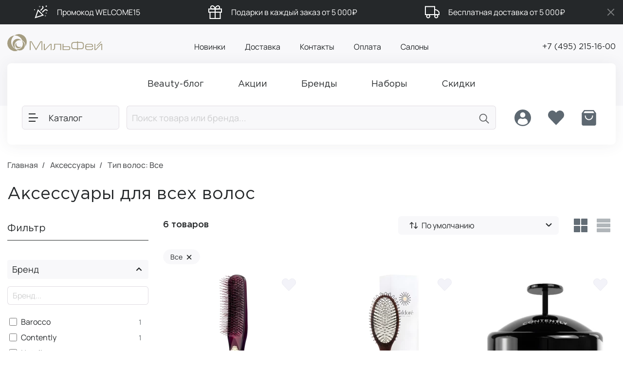

--- FILE ---
content_type: text/html; charset=utf-8
request_url: https://milfey-shop.ru/aksessuary-4/tip_volos-vse
body_size: 66975
content:
<!DOCTYPE html>
<!--[if IE]><![endif]-->
<!--[if IE 8 ]><html dir="ltr" lang="ru" class="ie8"><![endif]-->
<!--[if IE 9 ]><html dir="ltr" lang="ru" class="ie9"><![endif]-->
<!--[if (gt IE 9)|!(IE)]><!-->
<html dir="ltr" lang="ru" translate="no" class="product-category-116">
<!--<![endif]-->
<head>
	<meta charset="UTF-8"/>
	<meta name="viewport" content="user-scalable=no, width=device-width, height=device-height, initial-scale=1.0, maximum-scale=1.0, minimum-scale=1.0, viewport-fit=cover">
	<meta http-equiv="X-UA-Compatible" content="IE=edge">
	<meta name="google" content="notranslate">
	<title>Аксессуары — купить в интернет-магазине Мильфей для всех волос</title>
	<base href="https://milfey-shop.ru/"/>
			<meta content="все, аксессуары, акции, цены, купить, интернет-магазин мильфей, доставка" name="keywords"/>
			<meta content="МильФей интернет-магазин" property="og:site_name"/>
			<meta content="МильФей интернет-магазин" name="twitter:site"/>
			<meta content="Купить аксессуары в интернет магазине Milfey Shop. 🚚 Бесплатная доставка по Москве и всей России от 5000 рублей. ⭐ Скидка на первую покупку! ✔ Выгодные цены на премиальную косметику. для всех волос" property="og:description"/>
			<meta content="Купить аксессуары в интернет магазине Milfey Shop. 🚚 Бесплатная доставка по Москве и всей России от 5000 рублей. ⭐ Скидка на первую покупку! ✔ Выгодные цены на премиальную косметику. для всех волос" name="twitter:description"/>
			<meta content="Купить аксессуары в интернет магазине Milfey Shop. 🚚 Бесплатная доставка по Москве и всей России от 5000 рублей. ⭐ Скидка на первую покупку! ✔ Выгодные цены на премиальную косметику. для всех волос" name="description"/>
			<meta content="Аксессуары — купить в интернет-магазине Мильфей для всех волос" property="og:title"/>
			<meta content="Аксессуары — купить в интернет-магазине Мильфей для всех волос" name="twitter:title"/>
			<meta content="yes" name="mobile-web-app-capable"/>
			<meta content="yes" name="apple-touch-fullscreen"/>
			<meta content="yes" name="apple-mobile-web-app-capable"/>
			<meta content="website" property="og:type"/>
			<meta content="ru-ru" property="og:locale"/>
			<meta content="https://milfey-shop.ru/image/cache/catalog/valdore/bereznaa-rasceska-dla-volos_cropped_04d59289c12bfb269aa7ab8051d6cdc7-640x640.png" name="twitter:image1"/>
			<meta content="https://milfey-shop.ru/image/cache/catalog/natulique/massaznaa-silikonovaa-setka-dla-golovy_cropped_289fff58dbe083798dc4952107d1bbad-640x640.png" name="twitter:image3"/>
			<meta content="https://milfey-shop.ru/image/cache/catalog/contently/setka-dla-massaza-golovy-i-myta-volos-contently_restored_cropped_4c8ff33d65f8640801e50ff45b669e91-640x640.png" name="twitter:image2"/>
			<meta content="https://milfey-shop.ru/image/cache/catalog/barocco/rasceska-barocco-royal-gold-purpur_cropped_bad599e97005eb775834990cce366360-640x640.png" property="og:image"/>
			<meta content="https://milfey-shop.ru/image/cache/catalog/barocco/rasceska-barocco-royal-gold-purpur_cropped_bad599e97005eb775834990cce366360-640x640.png" name="twitter:image:src"/>
			<meta content="https://milfey-shop.ru/image/cache/catalog/barocco/rasceska-barocco-royal-gold-purpur_cropped_bad599e97005eb775834990cce366360-640x640.png" name="twitter:image0"/>
			<meta content="https://milfey-shop.ru/aksessuary-4/tip_volos-vse" property="og:url"/>
			<meta content="https://milfey-shop.ru/aksessuary-4/tip_volos-vse" name="twitter:url"/>
			<meta content="https://milfey-shop.ru/" name="twitter:domain"/>
			<meta content="gallery" name="twitter:card"/>
			<meta content="Milfey Shop" name="apple-mobile-web-app-title"/>
			<meta content="#f8f8fa" name="theme-color"/>
				<link href="catalog/view/theme/milfey/assets/fonts/Gotham Pro/gothampro.ttf" rel="preload"  as="font" crossorigin/>
			<link href="catalog/view/theme/milfey/assets/fonts/Gotham Pro/gothampro_medium.ttf" rel="preload"  as="font" crossorigin/>
			<link href="catalog/view/theme/milfey/assets/fonts/manrope/manrope_400.ttf" rel="preload"  as="font" crossorigin/>
			<link href="https://milfey-shop.ru/image/cache/catalog/barocco/rasceska-barocco-royal-gold-purpur_cropped_bad599e97005eb775834990cce366360-240x240_png.webp" rel="preload"  as="image" imagesrcset="https://milfey-shop.ru/image/cache/catalog/barocco/rasceska-barocco-royal-gold-purpur_cropped_bad599e97005eb775834990cce366360-240x240_png.webp 1x, https://milfey-shop.ru/image/cache/catalog/barocco/rasceska-barocco-royal-gold-purpur_cropped_bad599e97005eb775834990cce366360-480x480_png.webp 2x"/>
			<link href="https://milfey-shop.ru/image/cache/catalog/valdore/bereznaa-rasceska-dla-volos_cropped_04d59289c12bfb269aa7ab8051d6cdc7-240x240_png.webp" rel="preload"  as="image" imagesrcset="https://milfey-shop.ru/image/cache/catalog/valdore/bereznaa-rasceska-dla-volos_cropped_04d59289c12bfb269aa7ab8051d6cdc7-240x240_png.webp 1x, https://milfey-shop.ru/image/cache/catalog/valdore/bereznaa-rasceska-dla-volos_cropped_04d59289c12bfb269aa7ab8051d6cdc7-480x480_png.webp 2x"/>
			<link href="https://milfey-shop.ru/image/cache/catalog/barocco/rasceska-barocco-royal-gold-purpur_cropped_bad599e97005eb775834990cce366360-640x640.png" rel="image_src" />
			<link href="https://milfey-shop.ru/aksessuary-4/tip_volos-vse" rel="canonical" />
			<link href="https://milfey-shop.ru/images/favicon_Apple Touch_60.png" rel="apple-touch-icon"  sizes="60x60"/>
			<link href="https://milfey-shop.ru/images/favicon_Apple Touch_76.png" rel="apple-touch-icon"  sizes="76x76"/>
			<link href="https://milfey-shop.ru/images/favicon_Apple Touch_120.png" rel="apple-touch-icon"  sizes="120x120"/>
			<link href="https://milfey-shop.ru/images/favicon_Apple Touch_152.png" rel="apple-touch-icon"  sizes="152x152"/>
			<link href="https://milfey-shop.ru/images/favicon_Apple Touch_180.png" rel="apple-touch-icon"  sizes="180x180"/>
			<link href="https://milfey-shop.ru/images/favicon_ android-chrome_192.png" rel="icon"  sizes="192x192" type="image/png"/>
			<link href="https://milfey-shop.ru/images/favicon_ android-chrome_512.png" rel="icon"  sizes="512x512" type="image/png"/>
			<link href="https://milfey-shop.ru/images/favicon_48.png" rel="icon"  sizes="48x48" type="image/png"/>
			<link href="https://milfey-shop.ru/images/favicon_32.png" rel="icon"  sizes="32x32" type="image/png"/>
			<link href="https://milfey-shop.ru/images/favicon_16.png" rel="icon"  sizes="16x16" type="image/png"/>
			<link href="https://milfey-shop.ru/favicon_Safari_SVG_192.svg" rel="mask-icon" />
			<link href="https://milfey-shop.ru/images/manifest.json" rel="manifest" />
			<link href="https://milfey-shop.ru/images/splash_screen/splash_screen_1136x640.png" rel="apple-touch-startup-image"  media="screen and (device-width: 320px) and (device-height: 568px) and (-webkit-device-pixel-ratio: 2) and (orientation: landscape)"/>
			<link href="https://milfey-shop.ru/images/splash_screen/splash_screen_2436x1125.png" rel="apple-touch-startup-image"  media="screen and (device-width: 375px) and (device-height: 812px) and (-webkit-device-pixel-ratio: 3) and (orientation: landscape)"/>
			<link href="https://milfey-shop.ru/images/splash_screen/splash_screen_1792x828.png" rel="apple-touch-startup-image"  media="screen and (device-width: 414px) and (device-height: 896px) and (-webkit-device-pixel-ratio: 2) and (orientation: landscape)"/>
			<link href="https://milfey-shop.ru/images/splash_screen/splash_screen_828x1792.png" rel="apple-touch-startup-image"  media="screen and (device-width: 414px) and (device-height: 896px) and (-webkit-device-pixel-ratio: 2) and (orientation: portrait)"/>
			<link href="https://milfey-shop.ru/images/splash_screen/splash_screen_1334x750.png" rel="apple-touch-startup-image"  media="screen and (device-width: 375px) and (device-height: 667px) and (-webkit-device-pixel-ratio: 2) and (orientation: landscape)"/>
			<link href="https://milfey-shop.ru/images/splash_screen/splash_screen_1242x2688.png" rel="apple-touch-startup-image"  media="screen and (device-width: 414px) and (device-height: 896px) and (-webkit-device-pixel-ratio: 3) and (orientation: portrait)"/>
			<link href="https://milfey-shop.ru/images/splash_screen/splash_screen_2208x1242.png" rel="apple-touch-startup-image"  media="screen and (device-width: 414px) and (device-height: 736px) and (-webkit-device-pixel-ratio: 3) and (orientation: landscape)"/>
			<link href="https://milfey-shop.ru/images/splash_screen/splash_screen_1125x2436.png" rel="apple-touch-startup-image"  media="screen and (device-width: 375px) and (device-height: 812px) and (-webkit-device-pixel-ratio: 3) and (orientation: portrait)"/>
			<link href="https://milfey-shop.ru/images/splash_screen/splash_screen_1242x2208.png" rel="apple-touch-startup-image"  media="screen and (device-width: 414px) and (device-height: 736px) and (-webkit-device-pixel-ratio: 3) and (orientation: portrait)"/>
			<link href="https://milfey-shop.ru/images/splash_screen/splash_screen_2732x2048.png" rel="apple-touch-startup-image"  media="screen and (device-width: 1024px) and (device-height: 1366px) and (-webkit-device-pixel-ratio: 2) and (orientation: landscape)"/>
			<link href="https://milfey-shop.ru/images/splash_screen/splash_screen_2688x1242.png" rel="apple-touch-startup-image"  media="screen and (device-width: 414px) and (device-height: 896px) and (-webkit-device-pixel-ratio: 3) and (orientation: landscape)"/>
			<link href="https://milfey-shop.ru/images/splash_screen/splash_screen_2224x1668.png" rel="apple-touch-startup-image"  media="screen and (device-width: 834px) and (device-height: 1112px) and (-webkit-device-pixel-ratio: 2) and (orientation: landscape)"/>
			<link href="https://milfey-shop.ru/images/splash_screen/splash_screen_750x1334.png" rel="apple-touch-startup-image"  media="screen and (device-width: 375px) and (device-height: 667px) and (-webkit-device-pixel-ratio: 2) and (orientation: portrait)"/>
			<link href="https://milfey-shop.ru/images/splash_screen/splash_screen_2048x2732.png" rel="apple-touch-startup-image"  media="screen and (device-width: 1024px) and (device-height: 1366px) and (-webkit-device-pixel-ratio: 2) and (orientation: portrait)"/>
			<link href="https://milfey-shop.ru/images/splash_screen/splash_screen_2388x1668.png" rel="apple-touch-startup-image"  media="screen and (device-width: 834px) and (device-height: 1194px) and (-webkit-device-pixel-ratio: 2) and (orientation: landscape)"/>
			<link href="https://milfey-shop.ru/images/splash_screen/splash_screen_1668x2224.png" rel="apple-touch-startup-image"  media="screen and (device-width: 834px) and (device-height: 1112px) and (-webkit-device-pixel-ratio: 2) and (orientation: portrait)"/>
			<link href="https://milfey-shop.ru/images/splash_screen/splash_screen_640x1136.png" rel="apple-touch-startup-image"  media="screen and (device-width: 320px) and (device-height: 568px) and (-webkit-device-pixel-ratio: 2) and (orientation: portrait)"/>
			<link href="https://milfey-shop.ru/images/splash_screen/splash_screen_1668x2388.png" rel="apple-touch-startup-image"  media="screen and (device-width: 834px) and (device-height: 1194px) and (-webkit-device-pixel-ratio: 2) and (orientation: portrait)"/>
			<link href="https://milfey-shop.ru/images/splash_screen/splash_screen_2048x1536.png" rel="apple-touch-startup-image"  media="screen and (device-width: 768px) and (device-height: 1024px) and (-webkit-device-pixel-ratio: 2) and (orientation: landscape)"/>
			<link href="https://milfey-shop.ru/images/splash_screen/splash_screen_1536x2048.png" rel="apple-touch-startup-image"  media="screen and (device-width: 768px) and (device-height: 1024px) and (-webkit-device-pixel-ratio: 2) and (orientation: portrait)"/>
			<link href="https://milfey-shop.ru/image/catalog/milfey/favicon.png" rel="icon" />
				<link href="https://milfey-shop.ru/catalog/view/stylesheet/min/a9236003d0be3793beaaae95aa8f6d8f.css?v=1766500773" type="text/css" rel="stylesheet" media="all" />
				
		<script src="https://milfey-shop.ru/catalog/view/javascript/min/f5eaea2856080d7d97bc5f3c386fd40a.js?v=1768165204" defer type="text/javascript"></script>
				<script>
		if ('serviceWorker' in navigator) {
			window.addEventListener('load', function() {
				if (!navigator.serviceWorker.controller) {
					navigator.serviceWorker.register('/service-worker.js')
						.catch(function (err) {
							console.log(err);
						});
				}
			});

			navigator.serviceWorker.addEventListener('message', (e) => {
				if(e.data.type === 'NOTIFICATION_RECEIVED') {
					iziToast.show({
						title: e.data.data.title,
						message: e.data.data.body,
						imageWidth: 100,
						image: e.data.data.hasOwnProperty('image') ? e.data.data.image : (e.data.data.hasOwnProperty('icon') ? e.data.data.icon : ''),
						buttons: e.data.data.hasOwnProperty('urlToOpen') ? [
							['<button>' + e.data.data.buttonTitle + '</button>', function (instance, toast) {
								location = e.data.data.urlToOpen;
							}, true]
						] : []
					});
				}
			});
		} else {
			console.log('service worker is not supported');
		}
	</script>

    <!-- Top.Mail.Ru counter -->
    <script type="text/javascript">
        var _tmr = window._tmr || (window._tmr = []);
        _tmr.push({id: 3609103, type: "pageView", start: (new Date()).getTime()});
        (function (d, w, id) {
          if (d.getElementById(id)) return;
          var ts = d.createElement("script"); ts.type = "text/javascript"; ts.async = true; ts.id = id;
          ts.src = "https://top-fwz1.mail.ru/js/code.js";
          var f = function () {var s = d.getElementsByTagName("script")[0]; s.parentNode.insertBefore(ts, s);};
          if (w.opera == "[object Opera]") { d.addEventListener("DOMContentLoaded", f, false); } else { f(); }
        })(document, window, "tmr-code");
    </script>
    <noscript><div><img src="https://top-fwz1.mail.ru/counter?id=3609103;js=na" style="position:absolute;left:-9999px;" alt="Top.Mail.Ru" /></div></noscript>
    <!-- /Top.Mail.Ru counter -->
            
</head>
<body class="">
<div id="header-lines" class="header-lines">
    <div class="container">
        <div class="header-lines-container">
            <ul>
                                    <li><svg width="30" height="30" viewBox="0 0 30 30" fill="none" xmlns="http://www.w3.org/2000/svg">
<circle cx="2" cy="10" r="1" fill="white"/>
<path d="M3.96698 25.9999L9.2798 10.8491L19.2795 21.1232L3.96698 25.9999Z" stroke="white" stroke-width="2"/>
<path d="M14.9924 10.775L18.0549 7.71255C19.6884 6.07901 19.8924 4.65005 18.6674 3.42505M18.6674 14.45L21.7299 11.3875C23.7713 9.34609 25.8134 9.34609 27.8549 11.3875" stroke="white" stroke-width="2" stroke-linecap="square" stroke-linejoin="round"/>
<path d="M12.7007 3.4966C12.6585 3.53879 12.6013 3.5625 12.5416 3.5625C12.4819 3.5625 12.4247 3.53879 12.3825 3.4966C12.3403 3.4544 12.3166 3.39717 12.3166 3.3375C12.3166 3.27783 12.3403 3.2206 12.3825 3.1784C12.4247 3.13621 12.4819 3.1125 12.5416 3.1125C12.6013 3.1125 12.6585 3.13621 12.7007 3.1784C12.7429 3.2206 12.7666 3.27783 12.7666 3.3375C12.7666 3.39717 12.7429 3.4544 12.7007 3.4966ZM26.1757 2.8841C26.1335 2.92629 26.0763 2.95 26.0166 2.95C25.9569 2.95 25.8997 2.92629 25.8575 2.8841L25.162 3.57961L25.8575 2.8841C25.8153 2.8419 25.7916 2.78468 25.7916 2.725C25.7916 2.66532 25.8153 2.60809 25.8575 2.5659L25.1535 1.86194L25.8575 2.5659C25.8997 2.52371 25.9569 2.5 26.0166 2.5C26.0763 2.5 26.1335 2.52371 26.1757 2.5659L26.8828 1.85879L26.1757 2.5659C26.2179 2.60809 26.2416 2.66532 26.2416 2.725C26.2416 2.78468 26.2179 2.8419 26.1757 2.8841L26.8828 3.59121L26.1757 2.8841ZM26.1757 16.9716C26.1335 17.0138 26.0763 17.0375 26.0166 17.0375C25.9569 17.0375 25.8997 17.0138 25.8575 16.9716C25.8153 16.9294 25.7916 16.8722 25.7916 16.8125C25.7916 16.7528 25.8153 16.6956 25.8575 16.6534C25.8997 16.6112 25.9569 16.5875 26.0166 16.5875C26.0763 16.5875 26.1335 16.6112 26.1757 16.6534C26.2179 16.6956 26.2416 16.7528 26.2416 16.8125C26.2416 16.8722 26.2179 16.9294 26.1757 16.9716ZM24.3382 22.4841C24.296 22.5263 24.2388 22.55 24.1791 22.55C24.1194 22.55 24.0622 22.5263 24.02 22.4841C23.9778 22.4419 23.9541 22.3847 23.9541 22.325C23.9541 22.2653 23.9778 22.2081 24.02 22.1659C24.0622 22.1237 24.1194 22.1 24.1791 22.1C24.2388 22.1 24.296 22.1237 24.3382 22.1659C24.3804 22.2081 24.4041 22.2653 24.4041 22.325C24.4041 22.3847 24.3804 22.4419 24.3382 22.4841Z" fill="white" stroke="white" stroke-width="2"/>
</svg>
Промокод WELCOME15</li>
                                    <li><svg width="30" height="30" viewBox="0 0 30 30" fill="none" xmlns="http://www.w3.org/2000/svg">
<path d="M25.3996 15V28H4.59961V15" stroke="white" stroke-width="2" stroke-linecap="round"/>
<path d="M28 8.5H2V15H28V8.5Z" stroke="white" stroke-width="2" stroke-linecap="round"/>
<path d="M15 28V8.5" stroke="white" stroke-width="2" stroke-linecap="round"/>
<path d="M15.0004 8.5H9.15039C8.28844 8.5 7.46179 8.15759 6.85229 7.5481C6.2428 6.9386 5.90039 6.11195 5.90039 5.25C5.90039 4.38805 6.2428 3.5614 6.85229 2.9519C7.46179 2.34241 8.28844 2 9.15039 2C13.7004 2 15.0004 8.5 15.0004 8.5Z" stroke="white" stroke-width="2" stroke-linecap="round"/>
<path d="M15 8.5H20.85C21.712 8.5 22.5386 8.15759 23.1481 7.5481C23.7576 6.9386 24.1 6.11195 24.1 5.25C24.1 4.38805 23.7576 3.5614 23.1481 2.9519C22.5386 2.34241 21.712 2 20.85 2C16.3 2 15 8.5 15 8.5Z" stroke="white" stroke-width="2" stroke-linecap="round"/>
</svg>
Подарки в каждый заказ от 5 000₽</li>
                                    <li><svg width="30" height="30" viewBox="0 0 30 30" fill="none" xmlns="http://www.w3.org/2000/svg">
<path d="M23.2728 26.5C25.03 26.5 26.4546 25.0698 26.4546 23.3055C26.4546 21.5413 25.03 20.1111 23.2728 20.1111C21.5155 20.1111 20.0909 21.5413 20.0909 23.3055C20.0909 25.0698 21.5155 26.5 23.2728 26.5Z" stroke="white" stroke-width="2" stroke-linecap="round" stroke-linejoin="round"/>
<path d="M6.72772 26.5C8.48499 26.5 9.90954 25.0698 9.90954 23.3055C9.90954 21.5413 8.48499 20.1111 6.72772 20.1111C4.97045 20.1111 3.5459 21.5413 3.5459 23.3055C3.5459 25.0698 4.97045 26.5 6.72772 26.5Z" stroke="white" stroke-width="2" stroke-linecap="round" stroke-linejoin="round"/>
<path d="M20.0909 9.88892V9.88892C23.2949 9.88892 26.3111 11.4006 28.2287 13.9674L29 15V20.1111H20.0909V9.88892Z" stroke="white" stroke-width="2" stroke-linecap="round"/>
<path d="M20.0909 3.5H1V20.1111H20.0909V3.5Z" stroke="white" stroke-width="2" stroke-linecap="round"/>
</svg>
Бесплатная доставка от 5 000₽</li>
                            </ul>
        </div>
    </div>
    <button id="close-header-lines" title="Закрыть" type="button">
        <svg width="30" height="30" viewBox="0 0 30 30" fill="none" xmlns="http://www.w3.org/2000/svg">
            <path d="M21 9L8.99999 21" stroke="#7C7E7F" stroke-width="2" stroke-linecap="square" stroke-linejoin="round"/>
            <path d="M9 9L21 21" stroke="#7C7E7F" stroke-width="2" stroke-linecap="square" stroke-linejoin="round"/>
        </svg>
    </button>
</div>
<script>
    window.addEventListener("DOMContentLoaded", (event) => {
        $(document).on('click', '#close-header-lines', function (e) {
            e.preventDefault();

            $.ajax({
                type: 'get',
                url: 'index.php?route=extension/module/creeping_line/close',
                dataType: 'json',
                cache: false,
                success: function (json) {
                    $('#header-lines').fadeOut('fast', function () {
                        $(this).remove();
                    });
                },
            });
        });
    });
</script>
<header>
	<div class="container">
		<div class="header-container">
			<div class="header-logo" id="logo">
									<a href="https://milfey-shop.ru/" aria-label="МильФей интернет-магазин">
						<svg xmlns="http://www.w3.org/2000/svg" viewBox="0 0 404.78 71.99">
							<path fill="#a59d81" d="M5.71 20.48a33 33 0 0 0 39.38 49.27A23.44 23.44 0 0 1 35 62.62a23.45 23.45 0 0 1-11.63-9.52 32.87 32.87 0 0 1 7.07-47A33.16 33.16 0 0 0 5.71 20.48z"/>
							<path fill="#a59d81" d="M68.24 5.66A33.07 33.07 0 0 0 50.29 0h-1.07a33.34 33.34 0 0 0-18.78 6.13A33.1 33.1 0 0 1 64 27.1a23.44 23.44 0 0 1 12.68 20.57 22.87 22.87 0 0 1-.57 5.19c.33-.47.66-.89 1-1.38a32.91 32.91 0 0 0-8.87-45.82z"/>
							<path fill="#a59d81" d="M37.41 32.21a22.31 22.31 0 0 1 15.8-6.59 21.73 21.73 0 0 1 6 .8 21.28 21.28 0 1 0-24.42 34A21.91 21.91 0 0 1 30.9 48a22.14 22.14 0 0 1 6.51-15.81zM62.47 28.74a21.82 21.82 0 0 1 3.87 12.39A22.33 22.33 0 0 1 44 63.49a21.05 21.05 0 0 1-6-.79 21.39 21.39 0 0 0 30.49.19 21.16 21.16 0 0 0-6.06-34.15z"/>
							<path fill="#a59d81" d="M46.52 60a13.24 13.24 0 0 0 12.72-8 13.35 13.35 0 0 1-8.39 2.58 13.13 13.13 0 0 1-11.66-18.26A13.15 13.15 0 0 0 46.52 60zM149.54 30.47h-8.21l-18.68 31.58-18.78-31.58h-8.2v37.02h3.83V33.46h2.19l19.95 34.03h1.98l19.95-34.03h2.13v34.03h3.84V30.47zM155.84 67.49V41.14h3.84v23.37h1.23l21.72-23.37h6.39v26.35h-3.84V44.13h-1.07L162.4 67.49h-6.56zM225.88 44.34h-22v13.34q0 9.81-9.5 9.81h-1.12v-3.2h1.12a5.33 5.33 0 0 0 4.27-1.62c.92-1.08 1.39-2.78 1.39-5.1V41.14h29.71v26.35h-3.84V44.34zM268.39 57.57a5.52 5.52 0 0 0-2-4.52c-1.35-1.12-3.42-1.67-6.18-1.67h-20.52V41.14h-3.94v26.35h23.79q8.85 0 8.85-6.72v-3.2zm-28.7-3h19.1c2.28 0 3.81.31 4.59.92a3.49 3.49 0 0 1 1.17 2.92v1.92a3.58 3.58 0 0 1-1.25 2.95c-.85.66-2.36 1-4.55 1h-19.06v-9.7zM297.72 37.09h-11.2a19.41 19.41 0 0 0-4.52.47 6.88 6.88 0 0 0-2.95 1.5 6.28 6.28 0 0 0-1.75 2.8 16.54 16.54 0 0 0-.65 4.46v4.85a15.79 15.79 0 0 0 .58 4.4 5.88 5.88 0 0 0 1.68 2.73 6.56 6.56 0 0 0 3 1.42 21.07 21.07 0 0 0 4.61.41h11.2v-23zm3.84 0v23h11.27a18.13 18.13 0 0 0 5.85-.75 5.31 5.31 0 0 0 3.06-2.68 12.84 12.84 0 0 0 .95-5.53v-4.81a12.44 12.44 0 0 0-1-5.55 5.71 5.71 0 0 0-3.16-2.85 15.93 15.93 0 0 0-5.68-.83zm-3.84-7h3.84v3.3h11.21a19 19 0 0 1 8.17 1.45 8.61 8.61 0 0 1 4.3 4.34 18.41 18.41 0 0 1 1.29 7.43v4.61a17.57 17.57 0 0 1-1.35 7.54 7.86 7.86 0 0 1-4.33 4 22.2 22.2 0 0 1-8.08 1.2h-11.21v3.62h-3.84v-3.71h-11.2a26.72 26.72 0 0 1-6.42-.66 9.64 9.64 0 0 1-4.17-2.13 8.6 8.6 0 0 1-2.37-3.88 20.89 20.89 0 0 1-.8-6v-4.63a23.26 23.26 0 0 1 .74-6.08 9.22 9.22 0 0 1 2.27-4.05A9.43 9.43 0 0 1 280 34.1a24.21 24.21 0 0 1 6.56-.75h11.2v-3.3zM362.11 51.38a8.18 8.18 0 0 0-.85-3.82 5.81 5.81 0 0 0-2.45-2.46 7.83 7.83 0 0 0-3.79-.87H343a6.93 6.93 0 0 0-3.53.89 6.19 6.19 0 0 0-2.39 2.5 7.93 7.93 0 0 0-.86 3.76zm-25.93 3.2v2.56q0 7.26 7.31 7.26H356a6.55 6.55 0 0 0 4.58-1.4 4.42 4.42 0 0 0 1.53-3.41v-.54H366v.54a8.34 8.34 0 0 1-.9 3.71 7.28 7.28 0 0 1-3 3 10.69 10.69 0 0 1-5.48 1.24h-12.97q-5.7 0-8.51-2.51c-1.86-1.67-2.8-4.14-2.8-7.41v-6.87a9.17 9.17 0 0 1 1.33-4.75 9.83 9.83 0 0 1 3.87-3.62 12.54 12.54 0 0 1 6-1.38h11.1c3.62 0 6.4.89 8.37 2.67a8.57 8.57 0 0 1 2.99 6.65v4.26zM371.6 67.49V41.14h3.84v23.37h1.24l21.71-23.37h6.39v26.35h-3.84V44.13h-1.06l-21.72 23.36h-6.56z"/>
							<path fill="#a59d81" transform="rotate(45 391.312 41.037)" d="M389.8 28.03h3.01v26.01h-3.01z"/>
						</svg>
					</a>
							</div>
			<div class="header-menu">
				<ul class="nav">
											<li><a href="/latest/">Новинки</a></li>
											<li><a href="/delivery">Доставка</a></li>
											<li><a href="/kontakty/">Контакты</a></li>
											<li><a href="/payment">Оплата</a></li>
											<li><a href="https://milfey.ru/" target="_blank">Салоны</a></li>
									</ul>
			</div>
			<div class="header-phone">
				<a href="tel:+74952151600">+7 (495) 215-16-00</a>
			</div>
		</div>
		<nav id="main-nav" class="main-nav">
			<div class="nav-menu hidden-standalone">
				<ul class="nav">
											<li>
							<a href="/blog/">
								<span>Beauty-блог</span>
							</a>
						</li>
											<li>
							<a href="/promotions/">
								<span>Акции</span>
							</a>
						</li>
											<li>
							<a href="/brands-ru/">
								<span>Бренды</span>
							</a>
						</li>
											<li>
							<a href="/nabory">
								<span>Наборы</span>
							</a>
						</li>
											<li>
							<a href="/special-ru/">
								<span>Скидки</span>
							</a>
						</li>
									</ul>
			</div>
			<div class="clearfix"></div>
			<div id="nav-sticky" class="nav-sticky">
				<div class="nav-sticky-container">
					<button class="btn btn-lg btn-default catalog-button loading" data-toggle="sidebar" data-target="#sidebar-catalog" aria-label="Каталог" disabled>
						<b class="hamburger">
							<span></span>
							<span></span>
							<span></span>
						</b>
						<span class="button-text">Каталог</span>
					</button>
					<div class="nav-search"><div id="ajax-search" class="search">
	<button class="btn btn-lg btn-default search-button-close">
		<svg width="30" height="30" viewBox="0 0 30 30" fill="none" xmlns="http://www.w3.org/2000/svg">
			<path d="M19 5L9 15L19 25" stroke-width="2" stroke-linecap="square"/>
		</svg>
	</button>
	<form method="GET" action="https://milfey-shop.ru/search/">
		<div class="input-group input-group-lg">
			<input type="search" name="search" value="" placeholder="Поиск товара или бренда..." inputmode="search" spellcheck="true" autocapitalize="words" class="form-control" autocomplete="off"/>
			<span class="input-group-btn">
				<button type="submit" class="btn btn-default search-button" title="Поиск">
					<svg class="icon-magnify" width="27" height="27" viewBox="0 0 30 30" fill="none" xmlns="http://www.w3.org/2000/svg">
						<path d="M13 21C17.4183 21 21 17.4183 21 13C21 8.58172 17.4183 5 13 5C8.58172 5 5 8.58172 5 13C5 17.4183 8.58172 21 13 21Z" stroke-width="2" stroke-linecap="round" stroke-linejoin="round" fill="none"/>
						<path d="M25 25L19 19" stroke-width="2" stroke-linecap="square" stroke-linejoin="round" fill="none"/>
					</svg>
					<svg class="icon-loading" width="24" height="24" viewBox="0 0 200 200" fill="none" xmlns="http://www.w3.org/2000/svg">
						<defs>
							<linearGradient id="spinner-secondHalf">
								<stop offset="0%" stop-opacity="0" stop-color="currentColor"/>
								<stop offset="100%" stop-opacity="0.5" stop-color="currentColor"/>
							</linearGradient>
							<linearGradient id="spinner-firstHalf">
								<stop offset="0%" stop-opacity="1" stop-color="currentColor"/>
								<stop offset="100%" stop-opacity="0.5" stop-color="currentColor"/>
							</linearGradient>
						</defs>
						<g stroke-width="16">
							<path stroke="url(#spinner-secondHalf)" d="M 8 100 A 92 92 0 0 1 192 100"/>
							<path stroke="url(#spinner-firstHalf)" d="M 192 100 A 92 92 0 0 1 8 100"/>
							<path stroke="currentColor" stroke-linecap="round" d="M 8 100 A 92 92 0 0 1 8 98"/>
						</g>
					</svg>
				</button>
			</span>
		</div>
	</form>

	<ul class="search-menu" style="display: none"></ul>
</div></div>
					<div class="nav-buttons hidden-xxs hidden-xs">
						<div class="btn-group">
															<button title="Авторизация" type="button" class="btn btn-link" data-toggle="sidebar" data-target="#sidebar-profile" data-backdrop="profile-backdrop" disabled>
																			<svg width="40" height="40" viewBox="0 0 40 40" xmlns="http://www.w3.org/2000/svg">
											<path fill-rule="evenodd" clip-rule="evenodd" d="M20 37C29.3888 37 37 29.3888 37 20C37 10.6112 29.3888 3 20 3C10.6112 3 3 10.6112 3 20C3 29.3888 10.6112 37 20 37ZM20 19.3738C22.9402 19.3738 25.3238 16.9902 25.3238 14.05C25.3238 11.1098 22.9402 8.72624 20 8.72624C17.0598 8.72624 14.6762 11.1098 14.6762 14.05C14.6762 16.9902 17.0598 19.3738 20 19.3738ZM15.744 21.3161C15.9483 21.2816 16.1564 21.3243 16.3425 21.4154C17.4467 21.9556 18.6879 22.2588 20 22.2588C21.3121 22.2588 22.5533 21.9556 23.6575 21.4154C23.8436 21.3243 24.0517 21.2816 24.256 21.3161C27.6989 21.8966 30.3214 24.8921 30.3214 28.5C30.3214 29.1288 30.2418 29.739 30.092 30.321C30.0483 30.491 29.9539 30.6432 29.8244 30.7616C27.2336 33.128 23.7854 34.5715 20 34.5715C16.2146 34.5715 12.7664 33.128 10.1757 30.7616C10.0461 30.6432 9.95173 30.491 9.908 30.321C9.75823 29.739 9.67857 29.1288 9.67857 28.5C9.67857 24.8921 12.3011 21.8966 15.744 21.3161Z"/>
										</svg>
																	</button>
													</div>
													<a class="btn btn-link" href="https://milfey-shop.ru/wishlist-ru/" id="wishlist-total" title="Избранное">
								<svg width="40" height="40" viewBox="0 0 40 40" xmlns="http://www.w3.org/2000/svg">
									<path d="M34.4554 7.65222C33.6491 6.81139 32.6917 6.14438 31.638 5.6893C30.5842 5.23423 29.4548 5 28.3142 5C27.1736 5 26.0442 5.23423 24.9905 5.6893C23.9367 6.14438 22.9794 6.81139 22.173 7.65222L20.4996 9.39642L18.8261 7.65222C17.1974 5.95459 14.9883 5.00088 12.685 5.00088C10.3816 5.00088 8.17251 5.95459 6.54376 7.65222C4.91502 9.34984 4 11.6523 4 14.0531C4 16.4539 4.91502 18.7564 6.54376 20.454L8.2172 22.1982L20.4996 35L32.782 22.1982L34.4554 20.454C35.2621 19.6136 35.902 18.6157 36.3387 17.5174C36.7753 16.4191 37 15.2419 37 14.0531C37 12.8643 36.7753 11.6871 36.3387 10.5888C35.902 9.49052 35.2621 8.49265 34.4554 7.65222Z"/>
								</svg>
								<small></small>
							</a>
												<button class="btn btn-link" id="cart-total" data-toggle="sidebar" data-target="#sidebar-cart" data-backdrop="cart-backdrop" title="Корзина" disabled>
							<svg width="40" height="40" viewBox="0 0 40 40" xmlns="http://www.w3.org/2000/svg">
								<path fill-rule="evenodd" clip-rule="evenodd" d="M10.154 4L5.23096 10.4V32.8C5.23096 33.6487 5.57674 34.4626 6.19225 35.0627C6.80775 35.6629 7.64255 36 8.51301 36H31.4874C32.3578 36 33.1926 35.6629 33.8081 35.0627C34.4236 34.4626 34.7694 33.6487 34.7694 32.8V10.4L29.8463 4H10.154ZM31.1411 10.1538H8.85926L11.3848 6.46154H28.6156L31.1411 10.1538ZM13.6156 16.3077V15.3077H11.6156V16.3077C11.6156 18.5314 12.4989 20.6641 14.0714 22.2365C15.6438 23.8089 17.7764 24.6923 20.0002 24.6923C22.2239 24.6923 24.3566 23.8089 25.929 22.2365C27.5014 20.6641 28.3848 18.5314 28.3848 16.3077V15.3077H26.3848V16.3077C26.3848 18.001 25.7121 19.625 24.5148 20.8223C23.3174 22.0197 21.6935 22.6923 20.0002 22.6923C18.3069 22.6923 16.6829 22.0197 15.4856 20.8223C14.2882 19.625 13.6156 18.001 13.6156 16.3077Z"/>
							</svg>
							<small></small>
						</button>
					</div>
					<div class="visible-xxs visible-xs">
						<a href="tel:+74952151600" class="btn btn-lg btn-default phone-button" title="+7 (495) 215-16-00">
							<svg width="39" height="39" viewBox="0 0 40 40" fill="none" xmlns="http://www.w3.org/2000/svg">
								<path class="st1" d="M17.1,22.8c1.3,1.4,3,2.5,4.8,3.2l2.4-2c0.1-0.1,0.2-0.1,0.2-0.1c0.1,0,0.2,0,0.2,0.1l4.5,3
			c0.2,0.1,0.3,0.3,0.4,0.4S30,27.8,30,28c0,0.2,0,0.4-0.1,0.6c-0.1,0.2-0.2,0.4-0.3,0.5l-2.1,2.1c-0.3,0.3-0.7,0.5-1.1,0.7
			C26,32,25.5,32,25.1,31.9C21,31.1,17.1,29,14,26c-3-3-5.1-6.9-6-11.1C8,14.5,8,14,8.1,13.6c0.1-0.4,0.4-0.8,0.7-1.1l2.2-2.2
			c0.1-0.1,0.3-0.3,0.5-0.3C11.6,10,11.8,10,12,10c0.2,0,0.4,0.1,0.5,0.2c0.2,0.1,0.3,0.2,0.4,0.4l3,4.6c0.1,0.1,0.1,0.2,0.1,0.2
			c0,0.1,0,0.2-0.1,0.2l-2,2.4C14.7,19.9,15.8,21.5,17.1,22.8z" fill="#25282A"/>
								<path class="st2" d="M29,20c0-5-4-9-9-9" fill="none" stroke="#25282A"/>
								<path class="st2" d="M25,20c0-2.8-2.2-5-5-5" fill="none" stroke="#25282A"/>
								<path class="st2" d="M33,20c0-7.2-5.8-13-13-13" fill="none" stroke="#25282A"/>
							</svg>
						</a>
					</div>
					<div id="notifications-wrapper" class="notifications-wrapper"></div>
				</div>
			</div>
		</nav>
	</div>
</header>
<script>
	var animationFrame,
		stickyPosition = 0,
		stickyPrev = document.getElementById('nav-sticky').previousElementSibling;

    //Sticky header
    function debounce(cb, wait)
    {
        var timeout;

        return function () {
            clearTimeout(timeout);
            timeout = setTimeout(cb, wait);
        }
    }

    function stickyLoop()
    {
        animationFrame = window.requestAnimationFrame(() => {
            if(stickyPosition !== 0) {
                if (window.pageYOffset >= stickyPosition) {
                    document.body.classList.add('sticky-header');
                } else {
                    document.body.classList.remove('sticky-header');
                }
            }
            stickyLoop();
        })
    }

    function endStickyLoop()
    {
        window.cancelAnimationFrame(animationFrame);
    }

    function stickyStart()
    {
        stickyPosition = stickyPrev.getBoundingClientRect().top + window.pageYOffset;

        if (window.matchMedia('(max-width: 767px)').matches) {
            stickyPosition -= 16;
        } else if (window.matchMedia('(max-width: 1199px)').matches) {
            stickyPosition -= 13;
        } else {
            stickyPosition -= 3;
        }

        window.removeEventListener('scroll', stickyStart);
        window.addEventListener('scroll', dbStickyEnd);

        stickyLoop();
    }

    function stickyEnd()
    {
        endStickyLoop();

        window.removeEventListener('scroll', dbStickyEnd);
        window.addEventListener('scroll', stickyStart);
    }

    const dbStickyEnd = debounce(stickyEnd, 300);

    window.addEventListener('scroll', stickyStart);
</script>
<nav id="tab-bar" class="tab-bar" style="display: none">
	
	<ul class="tab-bar-menu">
		<li>
							<a href="https://milfey-shop.ru/">
					<i>
						<svg width="30" height="30" viewBox="0 0 30 30" fill="none" xmlns="http://www.w3.org/2000/svg">
							<path fill-rule="evenodd" clip-rule="evenodd" d="M0.867489 17.1103C0.867489 17.1103 0.971165 17.7975 1.05979 18.2337C1.12114 18.5357 1.18596 18.8437 1.23338 19.0034C1.28081 19.1631 1.97667 21.3478 2.91407 22.7238C4.79196 25.4754 7.8437 27.3172 11.1822 27.7087C11.9497 27.7982 13.4255 27.747 13.5131 27.7657L14.864 27.5691C15.0119 27.4847 16.3652 27.1337 16.7016 27.0061C17.0859 26.8622 17.9763 26.4842 18.2235 26.2627C16.8392 25.8887 16.0959 25.5347 15.1235 24.8838C14.1198 24.2124 15.1689 24.5722 13.6662 24.0771C11.6452 23.4122 10.9363 22.6507 9.57266 21.2612C8.83342 20.5072 8.08961 19.4867 7.55985 18.4255C6.30347 15.9042 6.00009 13.1311 6.62214 10.4748C7.03959 8.69411 8.10814 6.61744 9.36541 5.33397C9.54328 5.15402 9.90633 4.86537 9.78163 4.80805C7.72142 5.2462 5.65772 6.47407 4.26811 7.8837C3.86332 8.29477 3.32148 8.86413 3.04085 9.30744C0.129531 13.8816 0.792922 16.6707 0.867489 17.1103Z"/>
							<path fill-rule="evenodd" clip-rule="evenodd" d="M9.97558 4.66652C10.3183 4.79588 11.6521 4.3125 13.7119 4.53473C17.3424 4.92456 20.406 6.86843 22.3533 9.92119C22.5458 10.2265 22.5339 10.3383 22.8305 10.4743C25.0124 11.4649 26.5802 12.6611 27.5759 15.0977C28.3939 17.0948 28.019 17.9448 28.1968 18.7491C28.4577 18.0005 28.8184 17.7813 29.2734 15.9354C30.1662 12.3185 29.2254 8.73567 27.0857 5.95617C25.7926 4.27662 24.2957 3.243 22.3748 2.40315C20.538 1.60137 17.8614 1.22364 15.4683 1.79198C13.1475 2.27434 11.4058 3.40505 9.97558 4.66652Z"/>
							<path fill-rule="evenodd" clip-rule="evenodd" d="M17.5952 24.1247C16.5428 24.2778 16.1455 24.1187 15.4605 24.1838C15.6139 24.2652 15.6612 24.3306 15.8279 24.4604C16.1222 24.688 16.8114 25.0154 17.1467 25.1584C22.3379 27.3806 28.3153 23.0332 27.4318 17.1215C26.9478 13.9313 24.4982 11.6528 22.2026 11.0656C23.0535 12.1303 23.7554 13.1224 24.0892 14.7969C24.9342 19.076 22.1338 23.4642 17.5952 24.1247Z"/>
							<path fill-rule="evenodd" clip-rule="evenodd" d="M14.1665 23.5073C13.2054 22.2699 12.439 21.2023 12.1845 19.2113C11.7942 16.1458 13.284 13.0425 15.9037 11.4916C17.5953 10.4908 18.8689 10.3243 20.8924 10.4072C20.6983 10.1556 19.9971 9.78914 19.6406 9.60834C16.0488 7.79163 11.5386 9.30949 9.69918 12.8787C8.7227 14.769 8.45372 17.2827 9.61574 19.6322C10.5326 21.4892 12.3443 23.0618 14.1665 23.5073Z"/>
							<path fill-rule="evenodd" clip-rule="evenodd" d="M22.2233 19.4045C21.5145 19.8001 21.1212 20.461 19.5118 20.6512C17.5748 20.8796 15.6939 19.8421 14.8276 18.0941C14.2149 16.8533 14.3433 16.1648 14.4669 14.93C13.6096 15.4698 12.9806 17.3725 13.1487 18.7535C13.5338 21.933 16.9111 23.7023 19.7157 22.4043C20.869 21.8686 22.0425 20.6351 22.2233 19.4045Z"/>
						</svg>
					</i>
					<label>Главная</label>
				</a>
					</li>
		<li>
							<a href="https://milfey-shop.ru/wishlist-ru/">
					<i>
						<svg width="30" height="30" viewBox="0 0 30 30" fill="none" xmlns="http://www.w3.org/2000/svg">
							<path d="M25.9952 5.12177C25.3599 4.44911 24.6056 3.9155 23.7754 3.55144C22.9451 3.18738 22.0553 3 21.1566 3C20.258 3 19.3681 3.18738 18.5379 3.55144C17.7077 3.9155 16.9534 4.44911 16.3181 5.12177L14.9997 6.51714L13.6812 5.12177C12.398 3.76368 10.6575 3.0007 8.84269 3.0007C7.0279 3.0007 5.28743 3.76368 4.00418 5.12177C2.72092 6.47987 2 8.32185 2 10.2425C2 12.1631 2.72092 14.0051 4.00418 15.3632L5.32264 16.7586L14.9997 27L24.6767 16.7586L25.9952 15.3632C26.6307 14.6909 27.1349 13.8926 27.4789 13.0139C27.8229 12.1353 28 11.1936 28 10.2425C28 9.29142 27.8229 8.34967 27.4789 7.47104C27.1349 6.59241 26.6307 5.79412 25.9952 5.12177V5.12177Z"/>
						</svg>
					</i>
					<label>Избранное</label>
				</a>
					</li>
		<li>
							<button id="tab-bar-cart-total" data-toggle="sidebar" data-target="#sidebar-cart" data-backdrop="cart-backdrop" disabled>
					<i>
						<svg width="30" height="30" viewBox="0 0 30 30" fill="none" xmlns="http://www.w3.org/2000/svg">
							<path fill-rule="evenodd" clip-rule="evenodd" d="M7.6154 3L3.9231 7.8V24.6C3.9231 25.2365 4.18244 25.847 4.64406 26.2971C5.10569 26.7471 5.73179 27 6.38463 27H23.6154C24.2682 27 24.8943 26.7471 25.356 26.2971C25.8176 25.847 26.0769 25.2365 26.0769 24.6V7.8L22.3846 3H7.6154ZM23.3557 7.61538H6.64432L8.53848 4.84615H21.4616L23.3557 7.61538ZM10.4612 12.231V11.231H8.46118V12.231C8.46118 13.9651 9.15005 15.6281 10.3763 16.8543C11.6025 18.0805 13.2655 18.7694 14.9996 18.7694C16.7338 18.7694 18.3968 18.0805 19.623 16.8543C20.8492 15.6281 21.5381 13.9651 21.5381 12.231V11.231H19.5381V12.231C19.5381 13.4346 19.0599 14.589 18.2088 15.4401C17.3577 16.2913 16.2033 16.7694 14.9996 16.7694C13.796 16.7694 12.6416 16.2913 11.7905 15.4401C10.9393 14.589 10.4612 13.4346 10.4612 12.231Z"/>
						</svg>
						<small></small>
					</i>
					<label>Корзина</label>
				</button>
					</li>
		<li>
			<button type="button" data-toggle="sidebar" data-target="#sidebar-profile" data-backdrop="profile-backdrop" disabled>
				<i class="account-icon">
											<svg width="30" height="30" viewBox="0 0 30 30" fill="none" xmlns="http://www.w3.org/2000/svg">
							<path fill-rule="evenodd" clip-rule="evenodd" d="M15 28C22.1797 28 28 22.1797 28 15C28 7.8203 22.1797 2 15 2C7.8203 2 2 7.8203 2 15C2 22.1797 7.8203 28 15 28ZM15 14.5211C17.2484 14.5211 19.0711 12.6984 19.0711 10.45C19.0711 8.20159 17.2484 6.37889 15 6.37889C12.7516 6.37889 10.9289 8.20159 10.9289 10.45C10.9289 12.6984 12.7516 14.5211 15 14.5211ZM11.6718 16.0194C11.8756 15.9822 12.0837 16.0261 12.2709 16.1149C13.0982 16.5076 14.0236 16.7274 15.0003 16.7274C15.977 16.7274 16.9024 16.5076 17.7297 16.1149C17.9169 16.0261 18.125 15.9822 18.3288 16.0194C20.9251 16.4934 22.8931 18.7669 22.8931 21.5C22.8931 21.9589 22.8377 22.4048 22.7331 22.8315C22.6913 23.0019 22.5966 23.1542 22.4664 23.2719C20.4905 25.0563 17.8723 26.1429 15.0003 26.1429C12.1283 26.1429 9.51001 25.0563 7.5342 23.2719C7.40397 23.1542 7.3093 23.0019 7.26751 22.8315C7.1629 22.4048 7.10742 21.9589 7.10742 21.5C7.10742 18.7669 9.07548 16.4934 11.6718 16.0194Z"/>
						</svg>
									</i>
				<label>Профиль</label>
			</button>
		</li>
	</ul>
</nav>
<div id="product-category" class="page-content">
	<div class="container">
		<ul class="breadcrumb hidden-standalone" itemscope itemtype="https://schema.org/BreadcrumbList">
				<li itemprop="itemListElement" itemscope itemtype="https://schema.org/ListItem">
							<a itemprop="item" href="https://milfey-shop.ru/">
					<span itemprop="name">Главная</span>
				</a>
						<meta itemprop="position" content="1"/>
		</li>
					<li itemprop="itemListElement" itemscope itemtype="https://schema.org/ListItem">
							<a itemprop="item" href="https://milfey-shop.ru/aksessuary-4/">
					<span itemprop="name">Аксессуары</span>
				</a>
						<meta itemprop="position" content="2"/>
		</li>
					<li itemprop="itemListElement" itemscope itemtype="https://schema.org/ListItem">
							<link itemprop="item" href="https://milfey-shop.ru/aksessuary-4/tip_volos-vse">
				<span itemprop="name">Тип волос: Все</span>
						<meta itemprop="position" content="3"/>
		</li>
			</ul>		<h1 class="page-header">Аксессуары для всех волос</h1>
						
		<div id="layout" class="row">
				<aside id="column-left" class="col-md-3 hidden-sm hidden-xs hidden-xxs">
					<section class="dream-filter filter-vertical rdf-side-right" id="rdrf46">
			<button id="rdrf-toggle46" type="button" class="btn btn-primary rdf-mobile-toggle">
			Фильтр
		</button>
		<!--noindex-->
	<form id="rdrf-form46" class="rdf-form" action="https://milfey-shop.ru/aksessuary-4/" method="get" enctype="multipart/form-data">
					<input type="hidden" name="sort" value="">
					<input type="hidden" name="order" value="">
					<input type="hidden" name="limit" value="">
					<input type="hidden" name="search" value="">
							<div class="rdf-header">
				<span>
					Фильтр
					<button type="button" class="close" data-toggle="dreamfilter" aria-label="Close"><span aria-hidden="true">×</span></button>
				</span>
			</div>
				<div class="rdf-body">
						<div class="rdf-filters">
				<div class="panel-group">
											<div class="panel panel-default" id="rdrf46-sticker" style="display:none">
							<div class="panel-heading" data-toggle="collapse" data-target="#rdrf46-sticker-collapse">
								<span>Акция</span>
								<span class="caret"></span>
							</div>
							<div id="rdrf46-sticker-collapse" class="panel-collapse collapse in">
								<div class="panel-body">
																		<div class="form-group rdf-truncate-height">
										<div id="rdrf46-sticker-group" class="rdf-group">
																																				<div id="rdrf46-sticker-0b197c6be9c4ad49105515a9cd495d45" class="checkbox rdf-val" style="display:none">
														<label>
															<input type="checkbox" name="rdrf[sticker][]" value="%24%24plus%24%24%D0%B3%D0%B5%D0%BB%D1%8C"  data-id="rdrf46-sticker-0b197c6be9c4ad49105515a9cd495d45">
															+ГЕЛЬ
														</label>
																												<span class="rdf-label"></span>
													</div>
																									<div id="rdrf46-sticker-f1d10ca7710219a7b2c6137313eae426" class="checkbox rdf-val" style="display:none">
														<label>
															<input type="checkbox" name="rdrf[sticker][]" value="%24%24plus%24%24%D1%81%D1%8B%D0%B2%D0%BE%D1%80%D0%BE%D1%82%D0%BA%D0%B0"  data-id="rdrf46-sticker-f1d10ca7710219a7b2c6137313eae426">
															+СЫВОРОТКА
														</label>
																												<span class="rdf-label"></span>
													</div>
																									<div id="rdrf46-sticker-b2f83bec357a0f1fb8abe1bc00f78b70" class="checkbox rdf-val" style="display:none">
														<label>
															<input type="checkbox" name="rdrf[sticker][]" value="%D0%BC%D0%B5%D0%B3%D0%B0%D0%B2%D1%8B%D0%B3%D0%BE%D0%B4%D0%B0"  data-id="rdrf46-sticker-b2f83bec357a0f1fb8abe1bc00f78b70">
															Мегавыгода
														</label>
																												<span class="rdf-label"></span>
													</div>
																																	</div>
																			</div>
								</div>
							</div>
						</div>
											<div class="panel panel-default" id="rdrf46-man">
							<div class="panel-heading" data-toggle="collapse" data-target="#rdrf46-man-collapse">
								<span>Бренд</span>
								<span class="caret"></span>
							</div>
							<div id="rdrf46-man-collapse" class="panel-collapse collapse in">
								<div class="panel-body">
																			<div class="input-group rdf-filter-values">
											<input type="text" data-toggle="filter-values" autocomplete="off" placeholder="Бренд..." class="form-control"/>
											<span class="rdf-filter-values-clear input-group-addon">&times;</span>
										</div>
																		<div class="form-group rdf-truncate-height">
										<div id="rdrf46-man-group" class="rdf-group">
																																				<div id="rdrf46-man-783" class="checkbox rdf-val" style="display:none">
														<label>
															<input type="checkbox" name="rdrf[man][]" value="783"  data-id="rdrf46-man-783">
															Aalok
														</label>
																												<span class="rdf-label"></span>
													</div>
																									<div id="rdrf46-man-195" class="checkbox rdf-val" style="display:none">
														<label>
															<input type="checkbox" name="rdrf[man][]" value="195"  data-id="rdrf46-man-195">
															Acca Kappa
														</label>
																												<span class="rdf-label"></span>
													</div>
																									<div id="rdrf46-man-738" class="checkbox rdf-val" style="display:none">
														<label>
															<input type="checkbox" name="rdrf[man][]" value="738"  data-id="rdrf46-man-738">
															A. Global
														</label>
																												<span class="rdf-label"></span>
													</div>
																									<div id="rdrf46-man-602" class="checkbox rdf-val" style="display:none">
														<label>
															<input type="checkbox" name="rdrf[man][]" value="602"  data-id="rdrf46-man-602">
															AM CODE by Dr. Malakhova
														</label>
																												<span class="rdf-label"></span>
													</div>
																									<div id="rdrf46-man-437" class="checkbox rdf-val" style="display:none">
														<label>
															<input type="checkbox" name="rdrf[man][]" value="437"  data-id="rdrf46-man-437">
															AROSHA
														</label>
																												<span class="rdf-label"></span>
													</div>
																									<div id="rdrf46-man-243" class="checkbox rdf-val" style="display:none">
														<label>
															<input type="checkbox" name="rdrf[man][]" value="243"  data-id="rdrf46-man-243">
															Artistic&amp;Co.
														</label>
																												<span class="rdf-label"></span>
													</div>
																									<div id="rdrf46-man-509" class="checkbox rdf-val" style="display:none">
														<label>
															<input type="checkbox" name="rdrf[man][]" value="509"  data-id="rdrf46-man-509">
															ASSORO
														</label>
																												<span class="rdf-label"></span>
													</div>
																									<div id="rdrf46-man-714" class="checkbox rdf-val" style="display:none">
														<label>
															<input type="checkbox" name="rdrf[man][]" value="714"  data-id="rdrf46-man-714">
															AUGER 
														</label>
																												<span class="rdf-label"></span>
													</div>
																									<div id="rdrf46-man-68" class="checkbox rdf-val" style="display:none">
														<label>
															<input type="checkbox" name="rdrf[man][]" value="68"  data-id="rdrf46-man-68">
															Balmain
														</label>
																												<span class="rdf-label"></span>
													</div>
																									<div id="rdrf46-man-278" class="checkbox rdf-val" >
														<label>
															<input type="checkbox" name="rdrf[man][]" value="278"  data-id="rdrf46-man-278">
															Barocco
														</label>
																												<span class="rdf-label">1</span>
													</div>
																									<div id="rdrf46-man-664" class="checkbox rdf-val" style="display:none">
														<label>
															<input type="checkbox" name="rdrf[man][]" value="664"  data-id="rdrf46-man-664">
															Benten
														</label>
																												<span class="rdf-label"></span>
													</div>
																									<div id="rdrf46-man-772" class="checkbox rdf-val" style="display:none">
														<label>
															<input type="checkbox" name="rdrf[man][]" value="772"  data-id="rdrf46-man-772">
															BRAYE
														</label>
																												<span class="rdf-label"></span>
													</div>
																									<div id="rdrf46-man-780" class="checkbox rdf-val" style="display:none">
														<label>
															<input type="checkbox" name="rdrf[man][]" value="780"  data-id="rdrf46-man-780">
															CAWOLO
														</label>
																												<span class="rdf-label"></span>
													</div>
																									<div id="rdrf46-man-206" class="checkbox rdf-val" style="display:none">
														<label>
															<input type="checkbox" name="rdrf[man][]" value="206"  data-id="rdrf46-man-206">
															CBS cosmetics
														</label>
																												<span class="rdf-label"></span>
													</div>
																									<div id="rdrf46-man-21" class="checkbox rdf-val" style="display:none">
														<label>
															<input type="checkbox" name="rdrf[man][]" value="21"  data-id="rdrf46-man-21">
															Charme d'Orient
														</label>
																												<span class="rdf-label"></span>
													</div>
																									<div id="rdrf46-man-774" class="checkbox rdf-val" style="display:none">
														<label>
															<input type="checkbox" name="rdrf[man][]" value="774"  data-id="rdrf46-man-774">
															Christy's Accessories
														</label>
																												<span class="rdf-label"></span>
													</div>
																									<div id="rdrf46-man-78" class="checkbox rdf-val" style="display:none">
														<label>
															<input type="checkbox" name="rdrf[man][]" value="78"  data-id="rdrf46-man-78">
															Comfort Zone
														</label>
																												<span class="rdf-label"></span>
													</div>
																									<div id="rdrf46-man-455" class="checkbox rdf-val" >
														<label>
															<input type="checkbox" name="rdrf[man][]" value="455"  data-id="rdrf46-man-455">
															Contently
														</label>
																												<span class="rdf-label">1</span>
													</div>
																									<div id="rdrf46-man-654" class="checkbox rdf-val" style="display:none">
														<label>
															<input type="checkbox" name="rdrf[man][]" value="654"  data-id="rdrf46-man-654">
															Cool Beauty Luxe
														</label>
																												<span class="rdf-label"></span>
													</div>
																									<div id="rdrf46-man-356" class="checkbox rdf-val" style="display:none">
														<label>
															<input type="checkbox" name="rdrf[man][]" value="356"  data-id="rdrf46-man-356">
															CURAPROX
														</label>
																												<span class="rdf-label"></span>
													</div>
																									<div id="rdrf46-man-630" class="checkbox rdf-val" style="display:none">
														<label>
															<input type="checkbox" name="rdrf[man][]" value="630"  data-id="rdrf46-man-630">
															DEESSE Cosmetics
														</label>
																												<span class="rdf-label"></span>
													</div>
																									<div id="rdrf46-man-489" class="checkbox rdf-val" style="display:none">
														<label>
															<input type="checkbox" name="rdrf[man][]" value="489"  data-id="rdrf46-man-489">
															Dr. Burgener
														</label>
																												<span class="rdf-label"></span>
													</div>
																									<div id="rdrf46-man-573" class="checkbox rdf-val" style="display:none">
														<label>
															<input type="checkbox" name="rdrf[man][]" value="573"  data-id="rdrf46-man-573">
															Dr. pen
														</label>
																												<span class="rdf-label"></span>
													</div>
																									<div id="rdrf46-man-672" class="checkbox rdf-val" style="display:none">
														<label>
															<input type="checkbox" name="rdrf[man][]" value="672"  data-id="rdrf46-man-672">
															Dr. Scalp
														</label>
																												<span class="rdf-label"></span>
													</div>
																									<div id="rdrf46-man-495" class="checkbox rdf-val" style="display:none">
														<label>
															<input type="checkbox" name="rdrf[man][]" value="495"  data-id="rdrf46-man-495">
															Dr. Serum
														</label>
																												<span class="rdf-label"></span>
													</div>
																									<div id="rdrf46-man-706" class="checkbox rdf-val" style="display:none">
														<label>
															<input type="checkbox" name="rdrf[man][]" value="706"  data-id="rdrf46-man-706">
															Dr. Vranjes Firenze
														</label>
																												<span class="rdf-label"></span>
													</div>
																									<div id="rdrf46-man-689" class="checkbox rdf-val" style="display:none">
														<label>
															<input type="checkbox" name="rdrf[man][]" value="689"  data-id="rdrf46-man-689">
															Electron Lab
														</label>
																												<span class="rdf-label"></span>
													</div>
																									<div id="rdrf46-man-83" class="checkbox rdf-val" style="display:none">
														<label>
															<input type="checkbox" name="rdrf[man][]" value="83"  data-id="rdrf46-man-83">
															Elemis
														</label>
																												<span class="rdf-label"></span>
													</div>
																									<div id="rdrf46-man-85" class="checkbox rdf-val" style="display:none">
														<label>
															<input type="checkbox" name="rdrf[man][]" value="85"  data-id="rdrf46-man-85">
															Enhel
														</label>
																												<span class="rdf-label"></span>
													</div>
																									<div id="rdrf46-man-87" class="checkbox rdf-val" style="display:none">
														<label>
															<input type="checkbox" name="rdrf[man][]" value="87"  data-id="rdrf46-man-87">
															Erborian
														</label>
																												<span class="rdf-label"></span>
													</div>
																									<div id="rdrf46-man-643" class="checkbox rdf-val" style="display:none">
														<label>
															<input type="checkbox" name="rdrf[man][]" value="643"  data-id="rdrf46-man-643">
															Ericson Laboratoire
														</label>
																												<span class="rdf-label"></span>
													</div>
																									<div id="rdrf46-man-753" class="checkbox rdf-val" style="display:none">
														<label>
															<input type="checkbox" name="rdrf[man][]" value="753"  data-id="rdrf46-man-753">
															ESTEAU
														</label>
																												<span class="rdf-label"></span>
													</div>
																									<div id="rdrf46-man-30" class="checkbox rdf-val" style="display:none">
														<label>
															<input type="checkbox" name="rdrf[man][]" value="30"  data-id="rdrf46-man-30">
															Evo
														</label>
																												<span class="rdf-label"></span>
													</div>
																									<div id="rdrf46-man-194" class="checkbox rdf-val" style="display:none">
														<label>
															<input type="checkbox" name="rdrf[man][]" value="194"  data-id="rdrf46-man-194">
															For Your
														</label>
																												<span class="rdf-label"></span>
													</div>
																									<div id="rdrf46-man-349" class="checkbox rdf-val" style="display:none">
														<label>
															<input type="checkbox" name="rdrf[man][]" value="349"  data-id="rdrf46-man-349">
															FRAMAR
														</label>
																												<span class="rdf-label"></span>
													</div>
																									<div id="rdrf46-man-201" class="checkbox rdf-val" style="display:none">
														<label>
															<input type="checkbox" name="rdrf[man][]" value="201"  data-id="rdrf46-man-201">
															Genosys
														</label>
																												<span class="rdf-label"></span>
													</div>
																									<div id="rdrf46-man-231" class="checkbox rdf-val" style="display:none">
														<label>
															<input type="checkbox" name="rdrf[man][]" value="231"  data-id="rdrf46-man-231">
															H-Mist
														</label>
																												<span class="rdf-label"></span>
													</div>
																									<div id="rdrf46-man-675" class="checkbox rdf-val" style="display:none">
														<label>
															<input type="checkbox" name="rdrf[man][]" value="675"  data-id="rdrf46-man-675">
															Hydrafacial
														</label>
																												<span class="rdf-label"></span>
													</div>
																									<div id="rdrf46-man-94" class="checkbox rdf-val" style="display:none">
														<label>
															<input type="checkbox" name="rdrf[man][]" value="94"  data-id="rdrf46-man-94">
															IMAGE Skincare
														</label>
																												<span class="rdf-label"></span>
													</div>
																									<div id="rdrf46-man-693" class="checkbox rdf-val" style="display:none">
														<label>
															<input type="checkbox" name="rdrf[man][]" value="693"  data-id="rdrf46-man-693">
															Jewellery Bar 
														</label>
																												<span class="rdf-label"></span>
													</div>
																									<div id="rdrf46-man-102" class="checkbox rdf-val" style="display:none">
														<label>
															<input type="checkbox" name="rdrf[man][]" value="102"  data-id="rdrf46-man-102">
															KELA
														</label>
																												<span class="rdf-label"></span>
													</div>
																									<div id="rdrf46-man-361" class="checkbox rdf-val" style="display:none">
														<label>
															<input type="checkbox" name="rdrf[man][]" value="361"  data-id="rdrf46-man-361">
															KEUNE Haircosmetics
														</label>
																												<span class="rdf-label"></span>
													</div>
																									<div id="rdrf46-man-498" class="checkbox rdf-val" style="display:none">
														<label>
															<input type="checkbox" name="rdrf[man][]" value="498"  data-id="rdrf46-man-498">
															KEVIN.MURPHY
														</label>
																												<span class="rdf-label"></span>
													</div>
																									<div id="rdrf46-man-156" class="checkbox rdf-val" style="display:none">
														<label>
															<input type="checkbox" name="rdrf[man][]" value="156"  data-id="rdrf46-man-156">
															Kevyn Aucoin
														</label>
																												<span class="rdf-label"></span>
													</div>
																									<div id="rdrf46-man-750" class="checkbox rdf-val" style="display:none">
														<label>
															<input type="checkbox" name="rdrf[man][]" value="750"  data-id="rdrf46-man-750">
															LABUBU
														</label>
																												<span class="rdf-label"></span>
													</div>
																									<div id="rdrf46-man-275" class="checkbox rdf-val" style="display:none">
														<label>
															<input type="checkbox" name="rdrf[man][]" value="275"  data-id="rdrf46-man-275">
															Laloo
														</label>
																												<span class="rdf-label"></span>
													</div>
																									<div id="rdrf46-man-515" class="checkbox rdf-val" style="display:none">
														<label>
															<input type="checkbox" name="rdrf[man][]" value="515"  data-id="rdrf46-man-515">
															LANLAV
														</label>
																												<span class="rdf-label"></span>
													</div>
																									<div id="rdrf46-man-96" class="checkbox rdf-val" style="display:none">
														<label>
															<input type="checkbox" name="rdrf[man][]" value="96"  data-id="rdrf46-man-96">
															Lapidem
														</label>
																												<span class="rdf-label"></span>
													</div>
																									<div id="rdrf46-man-38" class="checkbox rdf-val" style="display:none">
														<label>
															<input type="checkbox" name="rdrf[man][]" value="38"  data-id="rdrf46-man-38">
															La Ric
														</label>
																												<span class="rdf-label"></span>
													</div>
																									<div id="rdrf46-man-778" class="checkbox rdf-val" style="display:none">
														<label>
															<input type="checkbox" name="rdrf[man][]" value="778"  data-id="rdrf46-man-778">
															LASHEM
														</label>
																												<span class="rdf-label"></span>
													</div>
																									<div id="rdrf46-man-39" class="checkbox rdf-val" style="display:none">
														<label>
															<input type="checkbox" name="rdrf[man][]" value="39"  data-id="rdrf46-man-39">
															La Sultane de Saba
														</label>
																												<span class="rdf-label"></span>
													</div>
																									<div id="rdrf46-man-565" class="checkbox rdf-val" style="display:none">
														<label>
															<input type="checkbox" name="rdrf[man][]" value="565"  data-id="rdrf46-man-565">
															Lifetrons
														</label>
																												<span class="rdf-label"></span>
													</div>
																									<div id="rdrf46-man-700" class="checkbox rdf-val" style="display:none">
														<label>
															<input type="checkbox" name="rdrf[man][]" value="700"  data-id="rdrf46-man-700">
															Limba Cosmetics
														</label>
																												<span class="rdf-label"></span>
													</div>
																									<div id="rdrf46-man-283" class="checkbox rdf-val" style="display:none">
														<label>
															<input type="checkbox" name="rdrf[man][]" value="283"  data-id="rdrf46-man-283">
															LYCON
														</label>
																												<span class="rdf-label"></span>
													</div>
																									<div id="rdrf46-man-109" class="checkbox rdf-val" style="display:none">
														<label>
															<input type="checkbox" name="rdrf[man][]" value="109"  data-id="rdrf46-man-109">
															Majestic
														</label>
																												<span class="rdf-label"></span>
													</div>
																									<div id="rdrf46-man-326" class="checkbox rdf-val" style="display:none">
														<label>
															<input type="checkbox" name="rdrf[man][]" value="326"  data-id="rdrf46-man-326">
															Marutaka
														</label>
																												<span class="rdf-label"></span>
													</div>
																									<div id="rdrf46-man-564" class="checkbox rdf-val" style="display:none">
														<label>
															<input type="checkbox" name="rdrf[man][]" value="564"  data-id="rdrf46-man-564">
															Matrigen
														</label>
																												<span class="rdf-label"></span>
													</div>
																									<div id="rdrf46-man-507" class="checkbox rdf-val" style="display:none">
														<label>
															<input type="checkbox" name="rdrf[man][]" value="507"  data-id="rdrf46-man-507">
															McCoy
														</label>
																												<span class="rdf-label"></span>
													</div>
																									<div id="rdrf46-man-499" class="checkbox rdf-val" style="display:none">
														<label>
															<input type="checkbox" name="rdrf[man][]" value="499"  data-id="rdrf46-man-499">
															MERIQUE
														</label>
																												<span class="rdf-label"></span>
													</div>
																									<div id="rdrf46-man-576" class="checkbox rdf-val" style="display:none">
														<label>
															<input type="checkbox" name="rdrf[man][]" value="576"  data-id="rdrf46-man-576">
															Mezonica
														</label>
																												<span class="rdf-label"></span>
													</div>
																									<div id="rdrf46-man-142" class="checkbox rdf-val" style="display:none">
														<label>
															<input type="checkbox" name="rdrf[man][]" value="142"  data-id="rdrf46-man-142">
															MILFEY BEAUTY
														</label>
																												<span class="rdf-label"></span>
													</div>
																									<div id="rdrf46-man-712" class="checkbox rdf-val" style="display:none">
														<label>
															<input type="checkbox" name="rdrf[man][]" value="712"  data-id="rdrf46-man-712">
															MINESS
														</label>
																												<span class="rdf-label"></span>
													</div>
																									<div id="rdrf46-man-232" class="checkbox rdf-val" style="display:none">
														<label>
															<input type="checkbox" name="rdrf[man][]" value="232"  data-id="rdrf46-man-232">
															Mirang
														</label>
																												<span class="rdf-label"></span>
													</div>
																									<div id="rdrf46-man-418" class="checkbox rdf-val" style="display:none">
														<label>
															<input type="checkbox" name="rdrf[man][]" value="418"  data-id="rdrf46-man-418">
															ModelRock Lashes
														</label>
																												<span class="rdf-label"></span>
													</div>
																									<div id="rdrf46-man-247" class="checkbox rdf-val" style="display:none">
														<label>
															<input type="checkbox" name="rdrf[man][]" value="247"  data-id="rdrf46-man-247">
															Moroccanoil
														</label>
																												<span class="rdf-label"></span>
													</div>
																									<div id="rdrf46-man-557" class="checkbox rdf-val" style="display:none">
														<label>
															<input type="checkbox" name="rdrf[man][]" value="557"  data-id="rdrf46-man-557">
															MR&amp;MRS FRAGRANCE
														</label>
																												<span class="rdf-label"></span>
													</div>
																									<div id="rdrf46-man-633" class="checkbox rdf-val" >
														<label>
															<input type="checkbox" name="rdrf[man][]" value="633"  data-id="rdrf46-man-633">
															Natulique
														</label>
																												<span class="rdf-label">3</span>
													</div>
																									<div id="rdrf46-man-205" class="checkbox rdf-val" style="display:none">
														<label>
															<input type="checkbox" name="rdrf[man][]" value="205"  data-id="rdrf46-man-205">
															Neo4
														</label>
																												<span class="rdf-label"></span>
													</div>
																									<div id="rdrf46-man-212" class="checkbox rdf-val" style="display:none">
														<label>
															<input type="checkbox" name="rdrf[man][]" value="212"  data-id="rdrf46-man-212">
															No1 HAIRPIN
														</label>
																												<span class="rdf-label"></span>
													</div>
																									<div id="rdrf46-man-48" class="checkbox rdf-val" style="display:none">
														<label>
															<input type="checkbox" name="rdrf[man][]" value="48"  data-id="rdrf46-man-48">
															ORIBE
														</label>
																												<span class="rdf-label"></span>
													</div>
																									<div id="rdrf46-man-584" class="checkbox rdf-val" style="display:none">
														<label>
															<input type="checkbox" name="rdrf[man][]" value="584"  data-id="rdrf46-man-584">
															PECLAVUS
														</label>
																												<span class="rdf-label"></span>
													</div>
																									<div id="rdrf46-man-287" class="checkbox rdf-val" style="display:none">
														<label>
															<input type="checkbox" name="rdrf[man][]" value="287"  data-id="rdrf46-man-287">
															PHILIP KINGSLEY
														</label>
																												<span class="rdf-label"></span>
													</div>
																									<div id="rdrf46-man-642" class="checkbox rdf-val" style="display:none">
														<label>
															<input type="checkbox" name="rdrf[man][]" value="642"  data-id="rdrf46-man-642">
															Phymongshe
														</label>
																												<span class="rdf-label"></span>
													</div>
																									<div id="rdrf46-man-488" class="checkbox rdf-val" style="display:none">
														<label>
															<input type="checkbox" name="rdrf[man][]" value="488"  data-id="rdrf46-man-488">
															Plamine
														</label>
																												<span class="rdf-label"></span>
													</div>
																									<div id="rdrf46-man-162" class="checkbox rdf-val" style="display:none">
														<label>
															<input type="checkbox" name="rdrf[man][]" value="162"  data-id="rdrf46-man-162">
															Prozorini
														</label>
																												<span class="rdf-label"></span>
													</div>
																									<div id="rdrf46-man-168" class="checkbox rdf-val" style="display:none">
														<label>
															<input type="checkbox" name="rdrf[man][]" value="168"  data-id="rdrf46-man-168">
															PureLift Face
														</label>
																												<span class="rdf-label"></span>
													</div>
																									<div id="rdrf46-man-225" class="checkbox rdf-val" style="display:none">
														<label>
															<input type="checkbox" name="rdrf[man][]" value="225"  data-id="rdrf46-man-225">
															QMS Medicosmetics 
														</label>
																												<span class="rdf-label"></span>
													</div>
																									<div id="rdrf46-man-704" class="checkbox rdf-val" style="display:none">
														<label>
															<input type="checkbox" name="rdrf[man][]" value="704"  data-id="rdrf46-man-704">
															REAL SILK 
														</label>
																												<span class="rdf-label"></span>
													</div>
																									<div id="rdrf46-man-605" class="checkbox rdf-val" style="display:none">
														<label>
															<input type="checkbox" name="rdrf[man][]" value="605"  data-id="rdrf46-man-605">
															REBEL BARBER
														</label>
																												<span class="rdf-label"></span>
													</div>
																									<div id="rdrf46-man-577" class="checkbox rdf-val" style="display:none">
														<label>
															<input type="checkbox" name="rdrf[man][]" value="577"  data-id="rdrf46-man-577">
															ReFa
														</label>
																												<span class="rdf-label"></span>
													</div>
																									<div id="rdrf46-man-308" class="checkbox rdf-val" style="display:none">
														<label>
															<input type="checkbox" name="rdrf[man][]" value="308"  data-id="rdrf46-man-308">
															Reviderm
														</label>
																												<span class="rdf-label"></span>
													</div>
																									<div id="rdrf46-man-757" class="checkbox rdf-val" style="display:none">
														<label>
															<input type="checkbox" name="rdrf[man][]" value="757"  data-id="rdrf46-man-757">
															rhode
														</label>
																												<span class="rdf-label"></span>
													</div>
																									<div id="rdrf46-man-816" class="checkbox rdf-val" style="display:none">
														<label>
															<input type="checkbox" name="rdrf[man][]" value="816"  data-id="rdrf46-man-816">
															RINK
														</label>
																												<span class="rdf-label"></span>
													</div>
																									<div id="rdrf46-man-606" class="checkbox rdf-val" style="display:none">
														<label>
															<input type="checkbox" name="rdrf[man][]" value="606"  data-id="rdrf46-man-606">
															Royal Tools
														</label>
																												<span class="rdf-label"></span>
													</div>
																									<div id="rdrf46-man-645" class="checkbox rdf-val" style="display:none">
														<label>
															<input type="checkbox" name="rdrf[man][]" value="645"  data-id="rdrf46-man-645">
															RP Paris
														</label>
																												<span class="rdf-label"></span>
													</div>
																									<div id="rdrf46-man-527" class="checkbox rdf-val" style="display:none">
														<label>
															<input type="checkbox" name="rdrf[man][]" value="527"  data-id="rdrf46-man-527">
															RUHAKU
														</label>
																												<span class="rdf-label"></span>
													</div>
																									<div id="rdrf46-man-130" class="checkbox rdf-val" style="display:none">
														<label>
															<input type="checkbox" name="rdrf[man][]" value="130"  data-id="rdrf46-man-130">
															Schere Nagel
														</label>
																												<span class="rdf-label"></span>
													</div>
																									<div id="rdrf46-man-733" class="checkbox rdf-val" style="display:none">
														<label>
															<input type="checkbox" name="rdrf[man][]" value="733"  data-id="rdrf46-man-733">
															Second Shower
														</label>
																												<span class="rdf-label"></span>
													</div>
																									<div id="rdrf46-man-486" class="checkbox rdf-val" style="display:none">
														<label>
															<input type="checkbox" name="rdrf[man][]" value="486"  data-id="rdrf46-man-486">
															S-HEART-S
														</label>
																												<span class="rdf-label"></span>
													</div>
																									<div id="rdrf46-man-131" class="checkbox rdf-val" style="display:none">
														<label>
															<input type="checkbox" name="rdrf[man][]" value="131"  data-id="rdrf46-man-131">
															Sisley
														</label>
																												<span class="rdf-label"></span>
													</div>
																									<div id="rdrf46-man-820" class="checkbox rdf-val" style="display:none">
														<label>
															<input type="checkbox" name="rdrf[man][]" value="820"  data-id="rdrf46-man-820">
															SIXPAD
														</label>
																												<span class="rdf-label"></span>
													</div>
																									<div id="rdrf46-man-58" class="checkbox rdf-val" style="display:none">
														<label>
															<input type="checkbox" name="rdrf[man][]" value="58"  data-id="rdrf46-man-58">
															SUPRACOR
														</label>
																												<span class="rdf-label"></span>
													</div>
																									<div id="rdrf46-man-60" class="checkbox rdf-val" style="display:none">
														<label>
															<input type="checkbox" name="rdrf[man][]" value="60"  data-id="rdrf46-man-60">
															Thalgo
														</label>
																												<span class="rdf-label"></span>
													</div>
																									<div id="rdrf46-man-530" class="checkbox rdf-val" style="display:none">
														<label>
															<input type="checkbox" name="rdrf[man][]" value="530"  data-id="rdrf46-man-530">
															THANN
														</label>
																												<span class="rdf-label"></span>
													</div>
																									<div id="rdrf46-man-434" class="checkbox rdf-val" style="display:none">
														<label>
															<input type="checkbox" name="rdrf[man][]" value="434"  data-id="rdrf46-man-434">
															That’so
														</label>
																												<span class="rdf-label"></span>
													</div>
																									<div id="rdrf46-man-171" class="checkbox rdf-val" style="display:none">
														<label>
															<input type="checkbox" name="rdrf[man][]" value="171"  data-id="rdrf46-man-171">
															Tonka Perfumes Moscow
														</label>
																												<span class="rdf-label"></span>
													</div>
																									<div id="rdrf46-man-451" class="checkbox rdf-val" style="display:none">
														<label>
															<input type="checkbox" name="rdrf[man][]" value="451"  data-id="rdrf46-man-451">
															Universal
														</label>
																												<span class="rdf-label"></span>
													</div>
																									<div id="rdrf46-man-136" class="checkbox rdf-val" >
														<label>
															<input type="checkbox" name="rdrf[man][]" value="136"  data-id="rdrf46-man-136">
															Valdore
														</label>
																												<span class="rdf-label">1</span>
													</div>
																									<div id="rdrf46-man-286" class="checkbox rdf-val" style="display:none">
														<label>
															<input type="checkbox" name="rdrf[man][]" value="286"  data-id="rdrf46-man-286">
															VINOVE
														</label>
																												<span class="rdf-label"></span>
													</div>
																									<div id="rdrf46-man-731" class="checkbox rdf-val" style="display:none">
														<label>
															<input type="checkbox" name="rdrf[man][]" value="731"  data-id="rdrf46-man-731">
															Y.A.Clinic
														</label>
																												<span class="rdf-label"></span>
													</div>
																																	</div>
																			</div>
								</div>
							</div>
						</div>
											<div class="panel panel-default" id="rdrf46-attr16">
							<div class="panel-heading collapsed" data-toggle="collapse" data-target="#rdrf46-attr16-collapse">
								<span>Страна</span>
								<span class="caret"></span>
							</div>
							<div id="rdrf46-attr16-collapse" class="panel-collapse collapse">
								<div class="panel-body">
																			<div class="input-group rdf-filter-values">
											<input type="text" data-toggle="filter-values" autocomplete="off" placeholder="Страна..." class="form-control"/>
											<span class="rdf-filter-values-clear input-group-addon">&times;</span>
										</div>
																		<div class="form-group rdf-truncate-height">
										<div id="rdrf46-attr16-group" class="rdf-group">
																																				<div id="rdrf46-attr16-ce908820ca75324c41afb49f3763116c" class="checkbox rdf-val" style="display:none">
														<label>
															<input type="checkbox" name="rdrf[attr][16][]" value="%D0%B0%D0%B2%D1%81%D1%82%D1%80%D0%B0%D0%BB%D0%B8%D1%8F"  data-id="rdrf46-attr16-ce908820ca75324c41afb49f3763116c">
															Австралия
														</label>
																												<span class="rdf-label"></span>
													</div>
																									<div id="rdrf46-attr16-e63582dc1e72bcb9a67b003db9e74cd4" class="checkbox rdf-val" style="display:none">
														<label>
															<input type="checkbox" name="rdrf[attr][16][]" value="%D0%B0%D0%B2%D1%81%D1%82%D1%80%D0%B8%D1%8F"  data-id="rdrf46-attr16-e63582dc1e72bcb9a67b003db9e74cd4">
															Австрия
														</label>
																												<span class="rdf-label"></span>
													</div>
																									<div id="rdrf46-attr16-29c86286d2d6421e9111a7d2c78b920a" class="checkbox rdf-val" >
														<label>
															<input type="checkbox" name="rdrf[attr][16][]" value="%D0%B0%D0%BD%D0%B3%D0%BB%D0%B8%D1%8F"  data-id="rdrf46-attr16-29c86286d2d6421e9111a7d2c78b920a">
															Англия
														</label>
																												<span class="rdf-label">1</span>
													</div>
																									<div id="rdrf46-attr16-2a762fc567b6651be59c8a4791b3c48f" class="checkbox rdf-val" style="display:none">
														<label>
															<input type="checkbox" name="rdrf[attr][16][]" value="%D0%B1%D0%B0%D1%85%D1%80%D0%B5%D0%B9%D0%BD"  data-id="rdrf46-attr16-2a762fc567b6651be59c8a4791b3c48f">
															Бахрейн
														</label>
																												<span class="rdf-label"></span>
													</div>
																									<div id="rdrf46-attr16-4383b8202f2f0aa5252dc8c1c4d7354a" class="checkbox rdf-val" style="display:none">
														<label>
															<input type="checkbox" name="rdrf[attr][16][]" value="%D0%B1%D0%B5%D0%BB%D0%B0%D1%80%D1%83%D1%81%D1%8C"  data-id="rdrf46-attr16-4383b8202f2f0aa5252dc8c1c4d7354a">
															Беларусь
														</label>
																												<span class="rdf-label"></span>
													</div>
																									<div id="rdrf46-attr16-2364b9a0ffc22110d78c9c49e8f9dab4" class="checkbox rdf-val" style="display:none">
														<label>
															<input type="checkbox" name="rdrf[attr][16][]" value="%D0%B2%D0%B5%D0%BB%D0%B8%D0%BA%D0%BE%D0%B1%D1%80%D0%B8%D1%82%D0%B0%D0%BD%D0%B8%D1%8F"  data-id="rdrf46-attr16-2364b9a0ffc22110d78c9c49e8f9dab4">
															Великобритания
														</label>
																												<span class="rdf-label"></span>
													</div>
																									<div id="rdrf46-attr16-b8258a46aa004338bdd9815e75846401" class="checkbox rdf-val" style="display:none">
														<label>
															<input type="checkbox" name="rdrf[attr][16][]" value="%D0%B3%D0%B5%D1%80%D0%BC%D0%B0%D0%BD%D0%B8%D1%8F"  data-id="rdrf46-attr16-b8258a46aa004338bdd9815e75846401">
															Германия
														</label>
																												<span class="rdf-label"></span>
													</div>
																									<div id="rdrf46-attr16-2d1ee729212cf3d34df948bd945983c6" class="checkbox rdf-val" >
														<label>
															<input type="checkbox" name="rdrf[attr][16][]" value="%D0%B4%D0%B0%D0%BD%D0%B8%D1%8F"  data-id="rdrf46-attr16-2d1ee729212cf3d34df948bd945983c6">
															Дания
														</label>
																												<span class="rdf-label">3</span>
													</div>
																									<div id="rdrf46-attr16-896197480838226d0b59db61d4e60e9a" class="checkbox rdf-val" style="display:none">
														<label>
															<input type="checkbox" name="rdrf[attr][16][]" value="%D0%B8%D0%B7%D1%80%D0%B0%D0%B8%D0%BB%D1%8C"  data-id="rdrf46-attr16-896197480838226d0b59db61d4e60e9a">
															Израиль
														</label>
																												<span class="rdf-label"></span>
													</div>
																									<div id="rdrf46-attr16-97fa12b056c01b846975a917dd30e0e4" class="checkbox rdf-val" style="display:none">
														<label>
															<input type="checkbox" name="rdrf[attr][16][]" value="%D0%B8%D1%82%D0%B0%D0%BB%D0%B8%D1%8F"  data-id="rdrf46-attr16-97fa12b056c01b846975a917dd30e0e4">
															Италия
														</label>
																												<span class="rdf-label"></span>
													</div>
																									<div id="rdrf46-attr16-e551afda420a80587a66f50af4181666" class="checkbox rdf-val" style="display:none">
														<label>
															<input type="checkbox" name="rdrf[attr][16][]" value="%D0%BA%D0%B8%D1%82%D0%B0%D0%B9"  data-id="rdrf46-attr16-e551afda420a80587a66f50af4181666">
															Китай
														</label>
																												<span class="rdf-label"></span>
													</div>
																									<div id="rdrf46-attr16-b5ae1ca7ede674a7f0cfbcc2de9a956f" class="checkbox rdf-val" >
														<label>
															<input type="checkbox" name="rdrf[attr][16][]" value="%D0%BA%D0%BE%D1%80%D0%B5%D1%8F"  data-id="rdrf46-attr16-b5ae1ca7ede674a7f0cfbcc2de9a956f">
															Корея
														</label>
																												<span class="rdf-label">1</span>
													</div>
																									<div id="rdrf46-attr16-30dd882faa30f9d136c58e6646c51c33" class="checkbox rdf-val" style="display:none">
														<label>
															<input type="checkbox" name="rdrf[attr][16][]" value="%D0%BD%D0%B8%D0%B4%D0%B5%D1%80%D0%BB%D0%B0%D0%BD%D0%B4%D1%8B"  data-id="rdrf46-attr16-30dd882faa30f9d136c58e6646c51c33">
															Нидерланды
														</label>
																												<span class="rdf-label"></span>
													</div>
																									<div id="rdrf46-attr16-ae0eb1b4590372a88215d1a8653ca1be" class="checkbox rdf-val" style="display:none">
														<label>
															<input type="checkbox" name="rdrf[attr][16][]" value="%D0%BF%D0%BE%D0%BB%D1%8C%D1%88%D0%B0"  data-id="rdrf46-attr16-ae0eb1b4590372a88215d1a8653ca1be">
															Польша
														</label>
																												<span class="rdf-label"></span>
													</div>
																									<div id="rdrf46-attr16-a0ead327c5cae0ebbd9952f814b83a78" class="checkbox rdf-val" style="display:none">
														<label>
															<input type="checkbox" name="rdrf[attr][16][]" value="%D1%80%D0%BE%D1%81%D1%81%D0%B8%D1%8F"  data-id="rdrf46-attr16-a0ead327c5cae0ebbd9952f814b83a78">
															Россия
														</label>
																												<span class="rdf-label"></span>
													</div>
																									<div id="rdrf46-attr16-a965ed77a49d08ca4329c8ded6bd22e2" class="checkbox rdf-val" style="display:none">
														<label>
															<input type="checkbox" name="rdrf[attr][16][]" value="%D1%81%D1%88%D0%B0"  data-id="rdrf46-attr16-a965ed77a49d08ca4329c8ded6bd22e2">
															США
														</label>
																												<span class="rdf-label"></span>
													</div>
																									<div id="rdrf46-attr16-1deaef25741aa1f3f08eb0961fa88024" class="checkbox rdf-val" style="display:none">
														<label>
															<input type="checkbox" name="rdrf[attr][16][]" value="%D1%82%D0%B0%D0%B9%D0%BB%D0%B0%D0%BD%D0%B4"  data-id="rdrf46-attr16-1deaef25741aa1f3f08eb0961fa88024">
															Тайланд
														</label>
																												<span class="rdf-label"></span>
													</div>
																									<div id="rdrf46-attr16-eea7e5ee287bb81d50f1d6c610eda072" class="checkbox rdf-val" style="display:none">
														<label>
															<input type="checkbox" name="rdrf[attr][16][]" value="%D1%84%D1%80%D0%B0%D0%BD%D1%86%D0%B8%D1%8F"  data-id="rdrf46-attr16-eea7e5ee287bb81d50f1d6c610eda072">
															Франция
														</label>
																												<span class="rdf-label"></span>
													</div>
																									<div id="rdrf46-attr16-f15bba2b84781427c4de0c1e7531cfa7" class="checkbox rdf-val" >
														<label>
															<input type="checkbox" name="rdrf[attr][16][]" value="%D1%88%D0%B2%D0%B5%D0%B9%D1%86%D0%B0%D1%80%D0%B8%D1%8F"  data-id="rdrf46-attr16-f15bba2b84781427c4de0c1e7531cfa7">
															Швейцария
														</label>
																												<span class="rdf-label">1</span>
													</div>
																									<div id="rdrf46-attr16-643082ec6d1ee003b237bc8df6f59339" class="checkbox rdf-val" style="display:none">
														<label>
															<input type="checkbox" name="rdrf[attr][16][]" value="%D1%8F%D0%BF%D0%BE%D0%BD%D0%B8%D1%8F"  data-id="rdrf46-attr16-643082ec6d1ee003b237bc8df6f59339">
															Япония
														</label>
																												<span class="rdf-label"></span>
													</div>
																																	</div>
																			</div>
								</div>
							</div>
						</div>
											<div class="panel panel-default" id="rdrf46-attr18">
							<div class="panel-heading collapsed" data-toggle="collapse" data-target="#rdrf46-attr18-collapse">
								<span>Тип средств</span>
								<span class="caret"></span>
							</div>
							<div id="rdrf46-attr18-collapse" class="panel-collapse collapse">
								<div class="panel-body">
																			<div class="input-group rdf-filter-values">
											<input type="text" data-toggle="filter-values" autocomplete="off" placeholder="Тип средств..." class="form-control"/>
											<span class="rdf-filter-values-clear input-group-addon">&times;</span>
										</div>
																		<div class="form-group rdf-truncate-height">
										<div id="rdrf46-attr18-group" class="rdf-group">
																																				<div id="rdrf46-attr18-01d31ff4c52aafbbe3dd7893fa2803ba" class="checkbox rdf-val" style="display:none">
														<label>
															<input type="checkbox" name="rdrf[attr][18][]" value="%D0%B0%D0%BF%D0%BF%D0%B0%D1%80%D0%B0%D1%82"  data-id="rdrf46-attr18-01d31ff4c52aafbbe3dd7893fa2803ba">
															Аппарат
														</label>
																												<span class="rdf-label"></span>
													</div>
																									<div id="rdrf46-attr18-c73576d96f881b8e9fe0703b379aa4b8" class="checkbox rdf-val" style="display:none">
														<label>
															<input type="checkbox" name="rdrf[attr][18][]" value="%D0%B0%D0%BF%D0%BF%D0%B0%D1%80%D0%B0%D1%82%D0%BD%D0%B0%D1%81%D1%8B%D1%89%D0%B5%D0%BD%D0%B8%D1%8F%D0%B2%D0%BE%D0%B4%D1%8B"  data-id="rdrf46-attr18-c73576d96f881b8e9fe0703b379aa4b8">
															Аппарат насыщения воды
														</label>
																												<span class="rdf-label"></span>
													</div>
																									<div id="rdrf46-attr18-0481e0d8c0f8d7103f5abe8d051b9857" class="checkbox rdf-val" style="display:none">
														<label>
															<input type="checkbox" name="rdrf[attr][18][]" value="%D0%B0%D0%BF%D0%BF%D0%BB%D0%B8%D0%BA%D0%B0%D1%82%D0%BE%D1%80%D0%B4%D0%BB%D1%8F%D1%80%D0%B5%D1%81%D0%BD%D0%B8%D1%86"  data-id="rdrf46-attr18-0481e0d8c0f8d7103f5abe8d051b9857">
															Аппликатор для ресниц
														</label>
																												<span class="rdf-label"></span>
													</div>
																									<div id="rdrf46-attr18-e3fe063bf7a1fad25a5c4114731f8311" class="checkbox rdf-val" style="display:none">
														<label>
															<input type="checkbox" name="rdrf[attr][18][]" value="%D0%B0%D1%80%D0%BE%D0%BC%D0%B0-%D0%B2%D0%BE%D1%80%D0%BE%D1%82%D0%BD%D0%B8%D0%BA"  data-id="rdrf46-attr18-e3fe063bf7a1fad25a5c4114731f8311">
															Арома-воротник
														</label>
																												<span class="rdf-label"></span>
													</div>
																									<div id="rdrf46-attr18-583da3dc49cdefcdd571cb1b511c5650" class="checkbox rdf-val" style="display:none">
														<label>
															<input type="checkbox" name="rdrf[attr][18][]" value="%D0%B0%D1%80%D0%BE%D0%BC%D0%B0%D1%82%D0%B8%D0%B7%D0%B0%D1%82%D0%BE%D1%80"  data-id="rdrf46-attr18-583da3dc49cdefcdd571cb1b511c5650">
															Ароматизатор
														</label>
																												<span class="rdf-label"></span>
													</div>
																									<div id="rdrf46-attr18-04d42d76eb3cd984b32daba765a56685" class="checkbox rdf-val" style="display:none">
														<label>
															<input type="checkbox" name="rdrf[attr][18][]" value="%D0%B0%D1%80%D0%BE%D0%BC%D0%B0%D1%82%D0%B8%D1%87%D0%B5%D1%81%D0%BA%D0%B0%D1%8F%D1%80%D1%83%D0%BA%D0%B0%D0%B2%D0%B8%D1%86%D0%B0"  data-id="rdrf46-attr18-04d42d76eb3cd984b32daba765a56685">
															Ароматическая рукавица
														</label>
																												<span class="rdf-label"></span>
													</div>
																									<div id="rdrf46-attr18-03587da8437edfc981a915cd28d114fc" class="checkbox rdf-val" style="display:none">
														<label>
															<input type="checkbox" name="rdrf[attr][18][]" value="%D0%B0%D1%80%D0%BE%D0%BC%D0%B0%D1%82%D0%B8%D1%87%D0%B5%D1%81%D0%BA%D0%B0%D1%8F%D1%82%D0%B0%D0%B1%D0%BB%D0%B5%D1%82%D0%BA%D0%B0"  data-id="rdrf46-attr18-03587da8437edfc981a915cd28d114fc">
															Ароматическая таблетка
														</label>
																												<span class="rdf-label"></span>
													</div>
																									<div id="rdrf46-attr18-dbdff2551219ef6fa2c0c14c80221cb0" class="checkbox rdf-val" style="display:none">
														<label>
															<input type="checkbox" name="rdrf[attr][18][]" value="%D0%B0%D1%80%D0%BE%D0%BC%D0%B0%D1%82%D0%B8%D1%87%D0%B5%D1%81%D0%BA%D0%B8%D0%B9%D0%BD%D0%BE%D1%81%D0%BE%D0%BA"  data-id="rdrf46-attr18-dbdff2551219ef6fa2c0c14c80221cb0">
															Ароматический носок
														</label>
																												<span class="rdf-label"></span>
													</div>
																									<div id="rdrf46-attr18-b988c16e47daa5eaaff5794e07714a3b" class="checkbox rdf-val" style="display:none">
														<label>
															<input type="checkbox" name="rdrf[attr][18][]" value="%D0%B1%D0%B0%D0%BD%D0%BE%D1%87%D0%BA%D0%B0"  data-id="rdrf46-attr18-b988c16e47daa5eaaff5794e07714a3b">
															Баночка
														</label>
																												<span class="rdf-label"></span>
													</div>
																									<div id="rdrf46-attr18-4932b51cb282a125b13001391c4abaa1" class="checkbox rdf-val" style="display:none">
														<label>
															<input type="checkbox" name="rdrf[attr][18][]" value="%D0%B1%D0%B0%D0%BD%D1%82%D0%B4%D0%BB%D1%8F%D0%B2%D0%BE%D0%BB%D0%BE%D1%81"  data-id="rdrf46-attr18-4932b51cb282a125b13001391c4abaa1">
															Бант для волос
														</label>
																												<span class="rdf-label"></span>
													</div>
																									<div id="rdrf46-attr18-cc5d06fdf0535a14ba7a4ea14c4dd554" class="checkbox rdf-val" style="display:none">
														<label>
															<input type="checkbox" name="rdrf[attr][18][]" value="%D0%B1%D0%BE%D0%B4%D0%B8"  data-id="rdrf46-attr18-cc5d06fdf0535a14ba7a4ea14c4dd554">
															Боди
														</label>
																												<span class="rdf-label"></span>
													</div>
																									<div id="rdrf46-attr18-4e7c6a8b05e6d810287bcd58f2099bb6" class="checkbox rdf-val" style="display:none">
														<label>
															<input type="checkbox" name="rdrf[attr][18][]" value="%D0%B1%D1%80%D0%B0%D1%81%D0%BB%D0%B5%D1%82"  data-id="rdrf46-attr18-4e7c6a8b05e6d810287bcd58f2099bb6">
															Браслет
														</label>
																												<span class="rdf-label"></span>
													</div>
																									<div id="rdrf46-attr18-104b22532fafef59500c5ed50207a140" class="checkbox rdf-val" style="display:none">
														<label>
															<input type="checkbox" name="rdrf[attr][18][]" value="%D0%B1%D1%80%D0%B0%D1%88%D0%B8%D0%BD%D0%B3"  data-id="rdrf46-attr18-104b22532fafef59500c5ed50207a140">
															Брашинг
														</label>
																												<span class="rdf-label"></span>
													</div>
																									<div id="rdrf46-attr18-904a5513751dea01a1fe99f94d483eb2" class="checkbox rdf-val" style="display:none">
														<label>
															<input type="checkbox" name="rdrf[attr][18][]" value="%D0%B1%D1%80%D0%B5%D0%BB%D0%BE%D0%BA"  data-id="rdrf46-attr18-904a5513751dea01a1fe99f94d483eb2">
															Брелок
														</label>
																												<span class="rdf-label"></span>
													</div>
																									<div id="rdrf46-attr18-0179889e8ae5fe4626a2c151fa64d2ed" class="checkbox rdf-val" style="display:none">
														<label>
															<input type="checkbox" name="rdrf[attr][18][]" value="%D0%B3%D0%B0%D1%81%D0%B8%D1%82%D0%B5%D0%BB%D1%8C%D0%B4%D0%BB%D1%8F%D1%81%D0%B2%D0%B5%D1%87%D0%B8"  data-id="rdrf46-attr18-0179889e8ae5fe4626a2c151fa64d2ed">
															Гаситель для свечи
														</label>
																												<span class="rdf-label"></span>
													</div>
																									<div id="rdrf46-attr18-b5e4d0099f6a86d0fa6a0bc2ee118344" class="checkbox rdf-val" style="display:none">
														<label>
															<input type="checkbox" name="rdrf[attr][18][]" value="%D0%B3%D1%80%D0%B5%D0%B1%D0%B5%D0%BD%D1%8C"  data-id="rdrf46-attr18-b5e4d0099f6a86d0fa6a0bc2ee118344">
															Гребень
														</label>
																												<span class="rdf-label"></span>
													</div>
																									<div id="rdrf46-attr18-7dce640dab465533277c0d4b87b106fe" class="checkbox rdf-val" style="display:none">
														<label>
															<input type="checkbox" name="rdrf[attr][18][]" value="%D0%B3%D1%83%D0%B0%D1%88%D0%B0"  data-id="rdrf46-attr18-7dce640dab465533277c0d4b87b106fe">
															Гуаша
														</label>
																												<span class="rdf-label"></span>
													</div>
																									<div id="rdrf46-attr18-9a17608477becbd2efa8079ae309eeaa" class="checkbox rdf-val" style="display:none">
														<label>
															<input type="checkbox" name="rdrf[attr][18][]" value="%D0%B4%D0%BE%D0%B7%D0%B0%D1%82%D0%BE%D1%80"  data-id="rdrf46-attr18-9a17608477becbd2efa8079ae309eeaa">
															Дозатор
														</label>
																												<span class="rdf-label"></span>
													</div>
																									<div id="rdrf46-attr18-eb9d4d3a59b810e9d39d7c47253c776f" class="checkbox rdf-val" style="display:none">
														<label>
															<input type="checkbox" name="rdrf[attr][18][]" value="%D0%B7%D0%B0%D0%B6%D0%B8%D0%BC%D1%8B"  data-id="rdrf46-attr18-eb9d4d3a59b810e9d39d7c47253c776f">
															Зажимы
														</label>
																												<span class="rdf-label"></span>
													</div>
																									<div id="rdrf46-attr18-7c18b0256308c914a7a6a7508ed28268" class="checkbox rdf-val" style="display:none">
														<label>
															<input type="checkbox" name="rdrf[attr][18][]" value="%D0%B7%D0%B0%D0%BA%D0%BE%D0%BB%D0%BA%D0%B0"  data-id="rdrf46-attr18-7c18b0256308c914a7a6a7508ed28268">
															Заколка
														</label>
																												<span class="rdf-label"></span>
													</div>
																									<div id="rdrf46-attr18-85de11754e6a662d19e00b542d07540e" class="checkbox rdf-val" style="display:none">
														<label>
															<input type="checkbox" name="rdrf[attr][18][]" value="%D0%B7%D0%B5%D1%80%D0%BA%D0%B0%D0%BB%D0%BE"  data-id="rdrf46-attr18-85de11754e6a662d19e00b542d07540e">
															Зеркало
														</label>
																												<span class="rdf-label"></span>
													</div>
																									<div id="rdrf46-attr18-dc5f459c1785f619347068a608e6aa15" class="checkbox rdf-val" style="display:none">
														<label>
															<input type="checkbox" name="rdrf[attr][18][]" value="%D0%B8%D0%B3%D1%80%D1%83%D1%88%D0%BA%D0%B0"  data-id="rdrf46-attr18-dc5f459c1785f619347068a608e6aa15">
															Игрушка
														</label>
																												<span class="rdf-label"></span>
													</div>
																									<div id="rdrf46-attr18-54e358d3cfad8de737b76f8c451cd009" class="checkbox rdf-val" style="display:none">
														<label>
															<input type="checkbox" name="rdrf[attr][18][]" value="%D0%B8%D0%BD%D1%82%D0%B5%D1%80%D1%8C%D0%B5%D1%80%D0%BD%D1%8B%D0%B9%D0%B0%D1%80%D0%BE%D0%BC%D0%B0%D1%82"  data-id="rdrf46-attr18-54e358d3cfad8de737b76f8c451cd009">
															Интерьерный аромат
														</label>
																												<span class="rdf-label"></span>
													</div>
																									<div id="rdrf46-attr18-84eafc0d9f8bb53ad0da78403c399a1c" class="checkbox rdf-val" style="display:none">
														<label>
															<input type="checkbox" name="rdrf[attr][18][]" value="%D0%BA%D0%B5%D1%80%D0%BB%D0%B5%D1%80"  data-id="rdrf46-attr18-84eafc0d9f8bb53ad0da78403c399a1c">
															Керлер
														</label>
																												<span class="rdf-label"></span>
													</div>
																									<div id="rdrf46-attr18-bacc03531af4c2b019626995510d584b" class="checkbox rdf-val" style="display:none">
														<label>
															<input type="checkbox" name="rdrf[attr][18][]" value="%D0%BA%D0%B8%D1%81%D1%82%D1%8C"  data-id="rdrf46-attr18-bacc03531af4c2b019626995510d584b">
															Кисть
														</label>
																												<span class="rdf-label"></span>
													</div>
																									<div id="rdrf46-attr18-033798a1893450b5e78740ac52eff4fb" class="checkbox rdf-val" style="display:none">
														<label>
															<input type="checkbox" name="rdrf[attr][18][]" value="%D0%BA%D0%BE%D0%BB%D1%8C%D0%B5"  data-id="rdrf46-attr18-033798a1893450b5e78740ac52eff4fb">
															Колье
														</label>
																												<span class="rdf-label"></span>
													</div>
																									<div id="rdrf46-attr18-69df72275384a07fc260a218fca27a0d" class="checkbox rdf-val" style="display:none">
														<label>
															<input type="checkbox" name="rdrf[attr][18][]" value="%D0%BA%D0%BE%D0%BB%D1%8C%D1%86%D0%BE"  data-id="rdrf46-attr18-69df72275384a07fc260a218fca27a0d">
															Кольцо
														</label>
																												<span class="rdf-label"></span>
													</div>
																									<div id="rdrf46-attr18-a1f605cdaaab83baf4bfb20b62ea2d39" class="checkbox rdf-val" style="display:none">
														<label>
															<input type="checkbox" name="rdrf[attr][18][]" value="%D0%BA%D0%BE%D0%BD%D1%82%D1%80%D0%BE%D0%BB%D0%BB%D0%B5%D1%80%D0%B4%D0%BB%D1%8F%D0%BC%D0%B0%D1%81%D0%BA%D0%B8"  data-id="rdrf46-attr18-a1f605cdaaab83baf4bfb20b62ea2d39">
															Контроллер для маски
														</label>
																												<span class="rdf-label"></span>
													</div>
																									<div id="rdrf46-attr18-1a9ab70b86022704121d72ddae6db843" class="checkbox rdf-val" style="display:none">
														<label>
															<input type="checkbox" name="rdrf[attr][18][]" value="%D0%BA%D0%BE%D1%81%D0%BC%D0%B5%D1%82%D0%B8%D1%87%D0%B5%D1%81%D0%BA%D0%B8%D0%B9%D1%85%D0%BE%D0%BB%D0%BE%D0%B4%D0%B8%D0%BB%D1%8C%D0%BD%D0%B8%D0%BA"  data-id="rdrf46-attr18-1a9ab70b86022704121d72ddae6db843">
															Косметический холодильник
														</label>
																												<span class="rdf-label"></span>
													</div>
																									<div id="rdrf46-attr18-c8f0fd0c25549af5fe529b30a56b1eb0" class="checkbox rdf-val" style="display:none">
														<label>
															<input type="checkbox" name="rdrf[attr][18][]" value="%D0%BA%D0%BE%D1%81%D0%BC%D0%B5%D1%82%D0%B8%D1%87%D0%BA%D0%B0"  data-id="rdrf46-attr18-c8f0fd0c25549af5fe529b30a56b1eb0">
															Косметичка
														</label>
																												<span class="rdf-label"></span>
													</div>
																									<div id="rdrf46-attr18-4f13c55c4adec8009dc6f027459a478c" class="checkbox rdf-val" style="display:none">
														<label>
															<input type="checkbox" name="rdrf[attr][18][]" value="%D0%BB%D0%B5%D0%B3%D0%B8%D0%BD%D1%81%D1%8B"  data-id="rdrf46-attr18-4f13c55c4adec8009dc6f027459a478c">
															Легинсы
														</label>
																												<span class="rdf-label"></span>
													</div>
																									<div id="rdrf46-attr18-499a499d616c18e1934e10837da88044" class="checkbox rdf-val" style="display:none">
														<label>
															<input type="checkbox" name="rdrf[attr][18][]" value="%D0%BB%D0%B5%D0%B7%D0%B2%D0%B8%D0%B5"  data-id="rdrf46-attr18-499a499d616c18e1934e10837da88044">
															Лезвие
														</label>
																												<span class="rdf-label"></span>
													</div>
																									<div id="rdrf46-attr18-427ba721e2f0de51f2eb1ba7645a9010" class="checkbox rdf-val" style="display:none">
														<label>
															<input type="checkbox" name="rdrf[attr][18][]" value="%D0%BB%D0%B5%D0%BD%D1%82%D0%B0"  data-id="rdrf46-attr18-427ba721e2f0de51f2eb1ba7645a9010">
															Лента 
														</label>
																												<span class="rdf-label"></span>
													</div>
																									<div id="rdrf46-attr18-390e6c2a602d8e30fc7f0e3d993412c8" class="checkbox rdf-val" style="display:none">
														<label>
															<input type="checkbox" name="rdrf[attr][18][]" value="%D0%BC%D0%B0%D1%81%D0%BA%D0%B0"  data-id="rdrf46-attr18-390e6c2a602d8e30fc7f0e3d993412c8">
															Маска
														</label>
																												<span class="rdf-label"></span>
													</div>
																									<div id="rdrf46-attr18-7ca7dbc5be0b398c17db5c929ed0f361" class="checkbox rdf-val" style="display:none">
														<label>
															<input type="checkbox" name="rdrf[attr][18][]" value="%D0%BC%D0%B0%D1%81%D0%BA%D0%B0%D0%B4%D0%BB%D1%8F%D1%81%D0%BD%D0%B0"  data-id="rdrf46-attr18-7ca7dbc5be0b398c17db5c929ed0f361">
															Маска для сна
														</label>
																												<span class="rdf-label"></span>
													</div>
																									<div id="rdrf46-attr18-dcfbfbd693144fd4340665b407169b47" class="checkbox rdf-val" >
														<label>
															<input type="checkbox" name="rdrf[attr][18][]" value="%D0%BC%D0%B0%D1%81%D1%81%D0%B0%D0%B6%D0%B5%D1%80"  data-id="rdrf46-attr18-dcfbfbd693144fd4340665b407169b47">
															Массажер
														</label>
																												<span class="rdf-label">1</span>
													</div>
																									<div id="rdrf46-attr18-7a7ec91ff74ad71014599d13936e8cc1" class="checkbox rdf-val" style="display:none">
														<label>
															<input type="checkbox" name="rdrf[attr][18][]" value="%D0%BC%D0%B5%D0%B7%D0%BE%D1%80%D0%BE%D0%BB%D0%BB%D0%B5%D1%80"  data-id="rdrf46-attr18-7a7ec91ff74ad71014599d13936e8cc1">
															Мезороллер
														</label>
																												<span class="rdf-label"></span>
													</div>
																									<div id="rdrf46-attr18-74abee6a624920334146d872845b99a1" class="checkbox rdf-val" style="display:none">
														<label>
															<input type="checkbox" name="rdrf[attr][18][]" value="%D0%BC%D1%8B%D0%BB%D0%BE"  data-id="rdrf46-attr18-74abee6a624920334146d872845b99a1">
															Мыло
														</label>
																												<span class="rdf-label"></span>
													</div>
																									<div id="rdrf46-attr18-c98bcb89ddfd25ee8959ab6551cf9db8" class="checkbox rdf-val" style="display:none">
														<label>
															<input type="checkbox" name="rdrf[attr][18][]" value="%D0%BD%D0%B0%D0%B1%D0%BE%D1%80%D0%B0%D0%BA%D1%81%D0%B5%D1%81%D1%81%D1%83%D0%B0%D1%80%D0%BE%D0%B2"  data-id="rdrf46-attr18-c98bcb89ddfd25ee8959ab6551cf9db8">
															Набор аксессуаров
														</label>
																												<span class="rdf-label"></span>
													</div>
																									<div id="rdrf46-attr18-419998cd23393392f986888b8203b9cf" class="checkbox rdf-val" style="display:none">
														<label>
															<input type="checkbox" name="rdrf[attr][18][]" value="%D0%BD%D0%B0%D1%81%D0%B0%D0%B4%D0%BA%D0%B0"  data-id="rdrf46-attr18-419998cd23393392f986888b8203b9cf">
															Насадка
														</label>
																												<span class="rdf-label"></span>
													</div>
																									<div id="rdrf46-attr18-7ec68ad5a6219676b2aed4025c1c8faa" class="checkbox rdf-val" style="display:none">
														<label>
															<input type="checkbox" name="rdrf[attr][18][]" value="%D0%BD%D0%B0%D1%81%D0%B0%D0%B4%D0%BA%D0%B0%D0%B4%D0%BB%D1%8F%D0%B4%D1%83%D1%88%D0%B0"  data-id="rdrf46-attr18-7ec68ad5a6219676b2aed4025c1c8faa">
															Насадка для душа
														</label>
																												<span class="rdf-label"></span>
													</div>
																									<div id="rdrf46-attr18-f2e6b190117938432c2624031f59510d" class="checkbox rdf-val" style="display:none">
														<label>
															<input type="checkbox" name="rdrf[attr][18][]" value="%D0%BD%D0%B0%D1%81%D0%B0%D0%B4%D0%BA%D0%B0%D0%B4%D0%BB%D1%8F%D0%BA%D1%80%D0%B0%D0%BD%D0%B0"  data-id="rdrf46-attr18-f2e6b190117938432c2624031f59510d">
															Насадка для крана
														</label>
																												<span class="rdf-label"></span>
													</div>
																									<div id="rdrf46-attr18-d07cfb25cb8985c4e8e1e51f0c7a5cfb" class="checkbox rdf-val" style="display:none">
														<label>
															<input type="checkbox" name="rdrf[attr][18][]" value="%D0%BD%D0%B5%D0%B2%D0%B8%D0%B4%D0%B8%D0%BC%D0%BA%D0%B0"  data-id="rdrf46-attr18-d07cfb25cb8985c4e8e1e51f0c7a5cfb">
															Невидимка
														</label>
																												<span class="rdf-label"></span>
													</div>
																									<div id="rdrf46-attr18-cf8a02546a090bd7f724474b772a07d3" class="checkbox rdf-val" style="display:none">
														<label>
															<input type="checkbox" name="rdrf[attr][18][]" value="%D0%BD%D0%BE%D0%B6%D0%BD%D0%B8%D1%86%D1%8B"  data-id="rdrf46-attr18-cf8a02546a090bd7f724474b772a07d3">
															Ножницы
														</label>
																												<span class="rdf-label"></span>
													</div>
																									<div id="rdrf46-attr18-8876efc149e35a192f739b8c34cff866" class="checkbox rdf-val" style="display:none">
														<label>
															<input type="checkbox" name="rdrf[attr][18][]" value="%D0%BE%D0%B1%D0%BB%D0%BE%D0%B6%D0%BA%D0%B0"  data-id="rdrf46-attr18-8876efc149e35a192f739b8c34cff866">
															Обложка
														</label>
																												<span class="rdf-label"></span>
													</div>
																									<div id="rdrf46-attr18-424c3b1833d26513c69bf636efd2fa96" class="checkbox rdf-val" style="display:none">
														<label>
															<input type="checkbox" name="rdrf[attr][18][]" value="%D0%BE%D0%B1%D0%BE%D0%B4%D0%BE%D0%BA"  data-id="rdrf46-attr18-424c3b1833d26513c69bf636efd2fa96">
															Ободок
														</label>
																												<span class="rdf-label"></span>
													</div>
																									<div id="rdrf46-attr18-14b22e0988c342ef2fef718e225303dc" class="checkbox rdf-val" style="display:none">
														<label>
															<input type="checkbox" name="rdrf[attr][18][]" value="%D0%BF%D0%B0%D0%BB%D0%B5%D1%82%D0%BA%D0%B0"  data-id="rdrf46-attr18-14b22e0988c342ef2fef718e225303dc">
															Палетка
														</label>
																												<span class="rdf-label"></span>
													</div>
																									<div id="rdrf46-attr18-18e2566f4717c077e178412e0a7dd05d" class="checkbox rdf-val" style="display:none">
														<label>
															<input type="checkbox" name="rdrf[attr][18][]" value="%D0%BF%D0%B0%D1%82%D1%87%D0%B8"  data-id="rdrf46-attr18-18e2566f4717c077e178412e0a7dd05d">
															Патчи
														</label>
																												<span class="rdf-label"></span>
													</div>
																									<div id="rdrf46-attr18-4c7e11ca9e5da32976483ecd808ff516" class="checkbox rdf-val" style="display:none">
														<label>
															<input type="checkbox" name="rdrf[attr][18][]" value="%D0%BF%D0%B5%D0%BC%D0%B7%D0%B0"  data-id="rdrf46-attr18-4c7e11ca9e5da32976483ecd808ff516">
															Пемза
														</label>
																												<span class="rdf-label"></span>
													</div>
																									<div id="rdrf46-attr18-7cb61617e6296e2eb13f9fe284224d16" class="checkbox rdf-val" style="display:none">
														<label>
															<input type="checkbox" name="rdrf[attr][18][]" value="%D0%BF%D0%B8%D0%BB%D0%BA%D0%B0"  data-id="rdrf46-attr18-7cb61617e6296e2eb13f9fe284224d16">
															Пилка
														</label>
																												<span class="rdf-label"></span>
													</div>
																									<div id="rdrf46-attr18-800838df60baf5ba282f4e2fa9590242" class="checkbox rdf-val" style="display:none">
														<label>
															<input type="checkbox" name="rdrf[attr][18][]" value="%D0%BF%D0%B8%D0%BD%D1%86%D0%B5%D1%82"  data-id="rdrf46-attr18-800838df60baf5ba282f4e2fa9590242">
															Пинцет
														</label>
																												<span class="rdf-label"></span>
													</div>
																									<div id="rdrf46-attr18-218ef8aa496af4d7bedc9f010657bfbc" class="checkbox rdf-val" style="display:none">
														<label>
															<input type="checkbox" name="rdrf[attr][18][]" value="%D0%BF%D0%BB%D0%B0%D1%82%D0%BE%D0%BA"  data-id="rdrf46-attr18-218ef8aa496af4d7bedc9f010657bfbc">
															Платок
														</label>
																												<span class="rdf-label"></span>
													</div>
																									<div id="rdrf46-attr18-8a8040aba923377803a43a29ac9ae093" class="checkbox rdf-val" style="display:none">
														<label>
															<input type="checkbox" name="rdrf[attr][18][]" value="%D0%BF%D0%BE%D0%B2%D1%8F%D0%B7%D0%BA%D0%B0"  data-id="rdrf46-attr18-8a8040aba923377803a43a29ac9ae093">
															Повязка
														</label>
																												<span class="rdf-label"></span>
													</div>
																									<div id="rdrf46-attr18-ce523caabc01491cff0275874cfa82bc" class="checkbox rdf-val" style="display:none">
														<label>
															<input type="checkbox" name="rdrf[attr][18][]" value="%D0%BF%D0%BE%D0%B4%D1%81%D1%82%D0%B0%D0%B2%D0%BA%D0%B0"  data-id="rdrf46-attr18-ce523caabc01491cff0275874cfa82bc">
															Подставка
														</label>
																												<span class="rdf-label"></span>
													</div>
																									<div id="rdrf46-attr18-67ae2a391b19a72abe3c81a095d60f4d" class="checkbox rdf-val" style="display:none">
														<label>
															<input type="checkbox" name="rdrf[attr][18][]" value="%D0%BF%D0%BE%D0%B4%D1%81%D1%82%D0%B0%D0%B2%D0%BA%D0%B0%D0%BF%D0%BE%D0%B4%D1%89%D0%B5%D1%82%D0%BA%D1%83"  data-id="rdrf46-attr18-67ae2a391b19a72abe3c81a095d60f4d">
															Подставка под щетку
														</label>
																												<span class="rdf-label"></span>
													</div>
																									<div id="rdrf46-attr18-20907aff52b0403c735cc0f988d04dc2" class="checkbox rdf-val" style="display:none">
														<label>
															<input type="checkbox" name="rdrf[attr][18][]" value="%D0%BF%D0%BE%D0%BB%D0%BE%D1%82%D0%B5%D0%BD%D1%86%D0%B5"  data-id="rdrf46-attr18-20907aff52b0403c735cc0f988d04dc2">
															Полотенце
														</label>
																												<span class="rdf-label"></span>
													</div>
																									<div id="rdrf46-attr18-5a600b10b9fbd8bbc8bb186672518496" class="checkbox rdf-val" style="display:none">
														<label>
															<input type="checkbox" name="rdrf[attr][18][]" value="%D0%BF%D0%BE%D1%8F%D1%81"  data-id="rdrf46-attr18-5a600b10b9fbd8bbc8bb186672518496">
															Пояс
														</label>
																												<span class="rdf-label"></span>
													</div>
																									<div id="rdrf46-attr18-8bea3325ca14b27f850e5b25d1eec515" class="checkbox rdf-val" >
														<label>
															<input type="checkbox" name="rdrf[attr][18][]" value="%D1%80%D0%B0%D1%81%D1%87%D0%B5%D1%81%D0%BA%D0%B0"  data-id="rdrf46-attr18-8bea3325ca14b27f850e5b25d1eec515">
															Расческа
														</label>
																												<span class="rdf-label">4</span>
													</div>
																									<div id="rdrf46-attr18-b3124344d1b726f3af0c86431fea3e73" class="checkbox rdf-val" style="display:none">
														<label>
															<input type="checkbox" name="rdrf[attr][18][]" value="%D1%80%D0%B5%D0%B7%D0%B8%D0%BD%D0%BA%D0%B0%D0%B4%D0%BB%D1%8F%D0%B2%D0%BE%D0%BB%D0%BE%D1%81"  data-id="rdrf46-attr18-b3124344d1b726f3af0c86431fea3e73">
															Резинка для волос
														</label>
																												<span class="rdf-label"></span>
													</div>
																									<div id="rdrf46-attr18-5c282f6fcdc1b27195de752380d9d57a" class="checkbox rdf-val" style="display:none">
														<label>
															<input type="checkbox" name="rdrf[attr][18][]" value="%D1%80%D1%83%D0%BA%D0%B0%D0%B2%D0%B8%D1%87%D0%BA%D0%B0"  data-id="rdrf46-attr18-5c282f6fcdc1b27195de752380d9d57a">
															Рукавичка
														</label>
																												<span class="rdf-label"></span>
													</div>
																									<div id="rdrf46-attr18-96f189aae349d16ad7a05162835f933f" class="checkbox rdf-val" style="display:none">
														<label>
															<input type="checkbox" name="rdrf[attr][18][]" value="%D1%81%D0%B0%D0%BB%D1%84%D0%B5%D1%82%D0%BA%D0%B0"  data-id="rdrf46-attr18-96f189aae349d16ad7a05162835f933f">
															Салфетка
														</label>
																												<span class="rdf-label"></span>
													</div>
																									<div id="rdrf46-attr18-b8732e096857fa7f15c42eb1c3cff161" class="checkbox rdf-val" style="display:none">
														<label>
															<input type="checkbox" name="rdrf[attr][18][]" value="%D1%81%D0%B0%D0%BB%D1%84%D0%B5%D1%82%D0%BA%D0%B8"  data-id="rdrf46-attr18-b8732e096857fa7f15c42eb1c3cff161">
															Салфетки
														</label>
																												<span class="rdf-label"></span>
													</div>
																									<div id="rdrf46-attr18-a441e4ff9d0accce0f60ce601f6f8866" class="checkbox rdf-val" style="display:none">
														<label>
															<input type="checkbox" name="rdrf[attr][18][]" value="%D1%81%D0%B0%D1%88%D0%B5%D0%B4%D0%BB%D1%8F%D0%B0%D0%B2%D1%82%D0%BE%D0%BC%D0%BE%D0%B1%D0%B8%D0%BB%D1%8F"  data-id="rdrf46-attr18-a441e4ff9d0accce0f60ce601f6f8866">
															Саше для автомобиля
														</label>
																												<span class="rdf-label"></span>
													</div>
																									<div id="rdrf46-attr18-a493e401f37805fbd7ae98e2da676c95" class="checkbox rdf-val" style="display:none">
														<label>
															<input type="checkbox" name="rdrf[attr][18][]" value="%D1%81%D0%B0%D1%88%D0%B5%D0%B4%D0%BB%D1%8F%D0%B4%D0%BE%D0%BC%D0%B0"  data-id="rdrf46-attr18-a493e401f37805fbd7ae98e2da676c95">
															Саше для дома
														</label>
																												<span class="rdf-label"></span>
													</div>
																									<div id="rdrf46-attr18-687e3af13eedc2d25e42bc82d36622c3" class="checkbox rdf-val" style="display:none">
														<label>
															<input type="checkbox" name="rdrf[attr][18][]" value="%D1%81%D0%B5%D1%80%D1%8C%D0%B3%D0%B8"  data-id="rdrf46-attr18-687e3af13eedc2d25e42bc82d36622c3">
															Серьги
														</label>
																												<span class="rdf-label"></span>
													</div>
																									<div id="rdrf46-attr18-2ca8b5b1db8376c87308ed7a6e854a05" class="checkbox rdf-val" style="display:none">
														<label>
															<input type="checkbox" name="rdrf[attr][18][]" value="%D1%81%D0%B5%D1%82%D0%BA%D0%B0%D0%B4%D0%BB%D1%8F%D0%B2%D0%B7%D0%B1%D0%B8%D0%B2%D0%B0%D0%BD%D0%B8%D1%8F%D0%BF%D0%B5%D0%BD%D0%BA%D0%B8"  data-id="rdrf46-attr18-2ca8b5b1db8376c87308ed7a6e854a05">
															Сетка для взбивания пенки
														</label>
																												<span class="rdf-label"></span>
													</div>
																									<div id="rdrf46-attr18-358b031fc9d33264ba5e6acf1f56844a" class="checkbox rdf-val" style="display:none">
														<label>
															<input type="checkbox" name="rdrf[attr][18][]" value="%D1%81%D0%BA%D1%80%D0%B0%D0%B1%D0%B5%D1%80"  data-id="rdrf46-attr18-358b031fc9d33264ba5e6acf1f56844a">
															Скрабер
														</label>
																												<span class="rdf-label"></span>
													</div>
																									<div id="rdrf46-attr18-91bceb613529d3d5fa4a08dabb294cbf" class="checkbox rdf-val" style="display:none">
														<label>
															<input type="checkbox" name="rdrf[attr][18][]" value="%D1%81%D0%BF%D0%BE%D0%BD%D0%B6"  data-id="rdrf46-attr18-91bceb613529d3d5fa4a08dabb294cbf">
															Спонж
														</label>
																												<span class="rdf-label"></span>
													</div>
																									<div id="rdrf46-attr18-ccdc1b54dbfee96ce6f2aa659f4ef56d" class="checkbox rdf-val" style="display:none">
														<label>
															<input type="checkbox" name="rdrf[attr][18][]" value="%D1%81%D0%BF%D1%80%D0%B5%D0%B9"  data-id="rdrf46-attr18-ccdc1b54dbfee96ce6f2aa659f4ef56d">
															Спрей
														</label>
																												<span class="rdf-label"></span>
													</div>
																									<div id="rdrf46-attr18-04b4d948f721a76f7f4b33f5d07f8032" class="checkbox rdf-val" style="display:none">
														<label>
															<input type="checkbox" name="rdrf[attr][18][]" value="%D1%81%D1%82%D0%B0%D0%BD%D0%BE%D0%BA%D0%B4%D0%BB%D1%8F%D0%B1%D1%80%D0%B8%D1%82%D1%8C%D1%8F"  data-id="rdrf46-attr18-04b4d948f721a76f7f4b33f5d07f8032">
															Станок для бритья
														</label>
																												<span class="rdf-label"></span>
													</div>
																									<div id="rdrf46-attr18-b9c8356e2537afb5f8c41b7905f80b03" class="checkbox rdf-val" style="display:none">
														<label>
															<input type="checkbox" name="rdrf[attr][18][]" value="%D1%81%D1%83%D0%BC%D0%BA%D0%B0"  data-id="rdrf46-attr18-b9c8356e2537afb5f8c41b7905f80b03">
															Сумка
														</label>
																												<span class="rdf-label"></span>
													</div>
																									<div id="rdrf46-attr18-f58cd11db9e2bc0638042cccbe0012d4" class="checkbox rdf-val" style="display:none">
														<label>
															<input type="checkbox" name="rdrf[attr][18][]" value="%D1%82%D0%B0%D0%B1%D0%BB%D0%B5%D1%82%D0%BA%D0%B8"  data-id="rdrf46-attr18-f58cd11db9e2bc0638042cccbe0012d4">
															Таблетки
														</label>
																												<span class="rdf-label"></span>
													</div>
																									<div id="rdrf46-attr18-29aedf229385d0a290353874cf36ccbc" class="checkbox rdf-val" style="display:none">
														<label>
															<input type="checkbox" name="rdrf[attr][18][]" value="%D1%83%D0%BA%D1%80%D0%B0%D1%88%D0%B5%D0%BD%D0%B8%D0%B5"  data-id="rdrf46-attr18-29aedf229385d0a290353874cf36ccbc">
															Украшение
														</label>
																												<span class="rdf-label"></span>
													</div>
																									<div id="rdrf46-attr18-c8a5bb13c0192f485494d16406e9532c" class="checkbox rdf-val" style="display:none">
														<label>
															<input type="checkbox" name="rdrf[attr][18][]" value="%D1%84%D0%B8%D1%82%D0%BE%D0%BA%D0%BE%D0%BC%D0%BF%D0%BB%D0%B5%D0%BA%D1%81"  data-id="rdrf46-attr18-c8a5bb13c0192f485494d16406e9532c">
															Фитокомплекс
														</label>
																												<span class="rdf-label"></span>
													</div>
																									<div id="rdrf46-attr18-a32fe75452ef638d8973cf8eb681d8f5" class="checkbox rdf-val" style="display:none">
														<label>
															<input type="checkbox" name="rdrf[attr][18][]" value="%D1%84%D0%BB%D0%B0%D0%BA%D0%BE%D0%BD"  data-id="rdrf46-attr18-a32fe75452ef638d8973cf8eb681d8f5">
															Флакон
														</label>
																												<span class="rdf-label"></span>
													</div>
																									<div id="rdrf46-attr18-cd6b1b0b9d5dd4aa60ae81a760d09741" class="checkbox rdf-val" style="display:none">
														<label>
															<input type="checkbox" name="rdrf[attr][18][]" value="%D1%84%D1%83%D1%82%D0%BB%D1%8F%D1%80"  data-id="rdrf46-attr18-cd6b1b0b9d5dd4aa60ae81a760d09741">
															Футляр
														</label>
																												<span class="rdf-label"></span>
													</div>
																									<div id="rdrf46-attr18-86ce96c89462ad01ddab911fe7a5ee33" class="checkbox rdf-val" style="display:none">
														<label>
															<input type="checkbox" name="rdrf[attr][18][]" value="%D1%86%D0%B5%D0%BF%D0%BE%D1%87%D0%BA%D0%B0"  data-id="rdrf46-attr18-86ce96c89462ad01ddab911fe7a5ee33">
															Цепочка
														</label>
																												<span class="rdf-label"></span>
													</div>
																									<div id="rdrf46-attr18-d7ea92de4722fee89f2a8362e0edb781" class="checkbox rdf-val" style="display:none">
														<label>
															<input type="checkbox" name="rdrf[attr][18][]" value="%D1%87%D0%B5%D1%85%D0%BE%D0%BB%D0%B4%D0%BB%D1%8F%D0%BC%D0%BE%D0%B1%D0%B8%D0%BB%D1%8C%D0%BD%D0%BE%D0%B3%D0%BE%D1%82%D0%B5%D0%BB%D0%B5%D1%84%D0%BE%D0%BD%D0%B0"  data-id="rdrf46-attr18-d7ea92de4722fee89f2a8362e0edb781">
															Чехол для мобильного телефона
														</label>
																												<span class="rdf-label"></span>
													</div>
																									<div id="rdrf46-attr18-473bbb56ebd7857cd4a137b43dd0cf6c" class="checkbox rdf-val" style="display:none">
														<label>
															<input type="checkbox" name="rdrf[attr][18][]" value="%D1%87%D0%B5%D1%85%D0%BE%D0%BB%D0%B4%D0%BB%D1%8F%D1%80%D0%B0%D1%81%D1%87%D0%B5%D1%81%D0%BA%D0%B8"  data-id="rdrf46-attr18-473bbb56ebd7857cd4a137b43dd0cf6c">
															Чехол для расчески
														</label>
																												<span class="rdf-label"></span>
													</div>
																									<div id="rdrf46-attr18-7b036f209ad4072b7032956f71d5d04e" class="checkbox rdf-val" style="display:none">
														<label>
															<input type="checkbox" name="rdrf[attr][18][]" value="%D1%87%D0%BE%D0%BA%D0%B5%D1%80"  data-id="rdrf46-attr18-7b036f209ad4072b7032956f71d5d04e">
															Чокер
														</label>
																												<span class="rdf-label"></span>
													</div>
																									<div id="rdrf46-attr18-b2df20c508f649ccfbc854b06d9a4e85" class="checkbox rdf-val" style="display:none">
														<label>
															<input type="checkbox" name="rdrf[attr][18][]" value="%D1%88%D0%B0%D0%BF%D0%BE%D1%87%D0%BA%D0%B0"  data-id="rdrf46-attr18-b2df20c508f649ccfbc854b06d9a4e85">
															Шапочка
														</label>
																												<span class="rdf-label"></span>
													</div>
																									<div id="rdrf46-attr18-14974b71e9d9d89a54da697d5e870db5" class="checkbox rdf-val" style="display:none">
														<label>
															<input type="checkbox" name="rdrf[attr][18][]" value="%D1%88%D0%B5%D0%B9%D0%BA%D0%B5%D1%80"  data-id="rdrf46-attr18-14974b71e9d9d89a54da697d5e870db5">
															Шейкер
														</label>
																												<span class="rdf-label"></span>
													</div>
																									<div id="rdrf46-attr18-aff954134c6b43efcc3bb411032e5e04" class="checkbox rdf-val" style="display:none">
														<label>
															<input type="checkbox" name="rdrf[attr][18][]" value="%D1%88%D0%BF%D0%B8%D0%BB%D1%8C%D0%BA%D0%B0"  data-id="rdrf46-attr18-aff954134c6b43efcc3bb411032e5e04">
															Шпилька
														</label>
																												<span class="rdf-label"></span>
													</div>
																									<div id="rdrf46-attr18-3720afc36bc74cc604edeaacc72b9eef" class="checkbox rdf-val" >
														<label>
															<input type="checkbox" name="rdrf[attr][18][]" value="%D1%89%D0%B5%D1%82%D0%BA%D0%B0"  data-id="rdrf46-attr18-3720afc36bc74cc604edeaacc72b9eef">
															Щетка
														</label>
																												<span class="rdf-label">1</span>
													</div>
																																	</div>
																			</div>
								</div>
							</div>
						</div>
											<div class="panel panel-default" id="rdrf46-attr22">
							<div class="panel-heading" data-toggle="collapse" data-target="#rdrf46-attr22-collapse">
								<span>Тип волос</span>
								<span class="caret"></span>
							</div>
							<div id="rdrf46-attr22-collapse" class="panel-collapse collapse in">
								<div class="panel-body">
																		<div class="form-group rdf-truncate-height">
										<div id="rdrf46-attr22-group" class="rdf-group">
																																				<div id="rdrf46-attr22-08a34eba38f85f425f9af8f41d5d9eab" class="checkbox rdf-val" >
														<label>
															<input type="checkbox" name="rdrf[attr][22][]" value="%D0%B2%D1%81%D0%B5"  data-id="rdrf46-attr22-08a34eba38f85f425f9af8f41d5d9eab" checked>
															Все
														</label>
																													<span class="rdf-clear" data-clear="rdrf46-attr22-08a34eba38f85f425f9af8f41d5d9eab">&times;</span>
																												<span class="rdf-label">+6</span>
													</div>
																																	</div>
																			</div>
								</div>
							</div>
						</div>
											<div class="panel panel-default" id="rdrf46-attr17" style="display:none">
							<div class="panel-heading" data-toggle="collapse" data-target="#rdrf46-attr17-collapse">
								<span>Тип кожи</span>
								<span class="caret"></span>
							</div>
							<div id="rdrf46-attr17-collapse" class="panel-collapse collapse in">
								<div class="panel-body">
																		<div class="form-group rdf-truncate-height">
										<div id="rdrf46-attr17-group" class="rdf-group">
																																				<div id="rdrf46-attr17-08a34eba38f85f425f9af8f41d5d9eab" class="checkbox rdf-val" style="display:none">
														<label>
															<input type="checkbox" name="rdrf[attr][17][]" value="%D0%B2%D1%81%D0%B5"  data-id="rdrf46-attr17-08a34eba38f85f425f9af8f41d5d9eab">
															Все
														</label>
																												<span class="rdf-label"></span>
													</div>
																									<div id="rdrf46-attr17-190a9d4094aa260d92d6f241db810182" class="checkbox rdf-val" style="display:none">
														<label>
															<input type="checkbox" name="rdrf[attr][17][]" value="%D0%B6%D0%B8%D1%80%D0%BD%D0%B0%D1%8F"  data-id="rdrf46-attr17-190a9d4094aa260d92d6f241db810182">
															Жирная
														</label>
																												<span class="rdf-label"></span>
													</div>
																									<div id="rdrf46-attr17-325cc6d380852cbf97a236cdf74d81e9" class="checkbox rdf-val" style="display:none">
														<label>
															<input type="checkbox" name="rdrf[attr][17][]" value="%D1%83%D0%B2%D1%8F%D0%B4%D0%B0%D1%8E%D1%89%D0%B0%D1%8F"  data-id="rdrf46-attr17-325cc6d380852cbf97a236cdf74d81e9">
															Увядающая
														</label>
																												<span class="rdf-label"></span>
													</div>
																																	</div>
																			</div>
								</div>
							</div>
						</div>
											<div class="panel panel-default" id="rdrf46-attr20">
							<div class="panel-heading" data-toggle="collapse" data-target="#rdrf46-attr20-collapse">
								<span>Эффект</span>
								<span class="caret"></span>
							</div>
							<div id="rdrf46-attr20-collapse" class="panel-collapse collapse in">
								<div class="panel-body">
																			<div class="input-group rdf-filter-values">
											<input type="text" data-toggle="filter-values" autocomplete="off" placeholder="Эффект..." class="form-control"/>
											<span class="rdf-filter-values-clear input-group-addon">&times;</span>
										</div>
																		<div class="form-group rdf-truncate-height">
										<div id="rdrf46-attr20-group" class="rdf-group">
																																				<div id="rdrf46-attr20-f00a71b287e8f9469db310af99d2d16c" class="checkbox rdf-val" >
														<label>
															<input type="checkbox" name="rdrf[attr][20][]" value="%D0%B4%D0%BB%D1%8F%D1%80%D0%BE%D1%81%D1%82%D0%B0"  data-id="rdrf46-attr20-f00a71b287e8f9469db310af99d2d16c">
															Для роста
														</label>
																												<span class="rdf-label">1</span>
													</div>
																									<div id="rdrf46-attr20-a8eb66b4d057bab5c11007a0aa8f1f9d" class="checkbox rdf-val" >
														<label>
															<input type="checkbox" name="rdrf[attr][20][]" value="%D0%BB%D0%B5%D1%87%D0%B5%D0%BD%D0%B8%D0%B5%D0%B2%D1%8B%D0%BF%D0%B0%D0%B4%D0%B5%D0%BD%D0%B8%D1%8F"  data-id="rdrf46-attr20-a8eb66b4d057bab5c11007a0aa8f1f9d">
															Лечение выпадения
														</label>
																												<span class="rdf-label">1</span>
													</div>
																									<div id="rdrf46-attr20-e553b2da18af7d599635a2c4f203b7b8" class="checkbox rdf-val" style="display:none">
														<label>
															<input type="checkbox" name="rdrf[attr][20][]" value="%D0%B0%D0%BD%D1%82%D0%B8%D1%86%D0%B5%D0%BB%D0%BB%D1%8E%D0%BB%D0%B8%D1%82%D0%BD%D0%BE%D0%B5"  data-id="rdrf46-attr20-e553b2da18af7d599635a2c4f203b7b8">
															Антицеллюлитное
														</label>
																												<span class="rdf-label"></span>
													</div>
																									<div id="rdrf46-attr20-e4f0471ef1016acd252a1ed779166c8a" class="checkbox rdf-val" style="display:none">
														<label>
															<input type="checkbox" name="rdrf[attr][20][]" value="%D0%B0%D1%80%D0%BE%D0%BC%D0%B0%D1%82%D0%B5%D1%80%D0%B0%D0%BF%D0%B8%D1%8F"  data-id="rdrf46-attr20-e4f0471ef1016acd252a1ed779166c8a">
															Ароматерапия
														</label>
																												<span class="rdf-label"></span>
													</div>
																									<div id="rdrf46-attr20-7dcfcd56aa2cae9fd41efc49f9befaa0" class="checkbox rdf-val" style="display:none">
														<label>
															<input type="checkbox" name="rdrf[attr][20][]" value="%D0%B0%D1%80%D0%BE%D0%BC%D0%B0%D1%82%D0%B8%D0%B7%D0%B0%D1%86%D0%B8%D1%8F%D0%BF%D0%BE%D0%BC%D0%B5%D1%89%D0%B5%D0%BD%D0%B8%D1%8F"  data-id="rdrf46-attr20-7dcfcd56aa2cae9fd41efc49f9befaa0">
															Ароматизация помещения
														</label>
																												<span class="rdf-label"></span>
													</div>
																									<div id="rdrf46-attr20-a411174be15cb90f446bc32abe267b28" class="checkbox rdf-val" style="display:none">
														<label>
															<input type="checkbox" name="rdrf[attr][20][]" value="%D0%B2%D1%8B%D1%80%D0%B0%D0%B2%D0%BD%D0%B8%D0%B2%D0%B0%D0%BD%D0%B8%D0%B5%D1%82%D0%BE%D0%BD%D0%B0"  data-id="rdrf46-attr20-a411174be15cb90f446bc32abe267b28">
															Выравнивание тона
														</label>
																												<span class="rdf-label"></span>
													</div>
																									<div id="rdrf46-attr20-777644fa71008fbaf6cc1f64c51e94c8" class="checkbox rdf-val" style="display:none">
														<label>
															<input type="checkbox" name="rdrf[attr][20][]" value="%D0%B4%D0%B5%D1%82%D0%BE%D0%BA%D1%81"  data-id="rdrf46-attr20-777644fa71008fbaf6cc1f64c51e94c8">
															Детокс
														</label>
																												<span class="rdf-label"></span>
													</div>
																									<div id="rdrf46-attr20-36173bf99cacd9a1ef3cb5b64302b822" class="checkbox rdf-val" style="display:none">
														<label>
															<input type="checkbox" name="rdrf[attr][20][]" value="%D0%B4%D0%BB%D1%8F%D0%BC%D0%B0%D1%81%D1%81%D0%B0%D0%B6%D0%B0"  data-id="rdrf46-attr20-36173bf99cacd9a1ef3cb5b64302b822">
															Для массажа
														</label>
																												<span class="rdf-label"></span>
													</div>
																									<div id="rdrf46-attr20-fec4872659dce6895abb42673a28128e" class="checkbox rdf-val" style="display:none">
														<label>
															<input type="checkbox" name="rdrf[attr][20][]" value="%D0%BB%D0%B5%D1%87%D0%B5%D0%BD%D0%B8%D0%B5%D0%BF%D0%B5%D1%80%D1%85%D0%BE%D1%82%D0%B8"  data-id="rdrf46-attr20-fec4872659dce6895abb42673a28128e">
															Лечение перхоти
														</label>
																												<span class="rdf-label"></span>
													</div>
																									<div id="rdrf46-attr20-c990f244206a72aed9ea0ac2051a8250" class="checkbox rdf-val" style="display:none">
														<label>
															<input type="checkbox" name="rdrf[attr][20][]" value="%D0%BB%D0%B8%D1%84%D1%82%D0%B8%D0%BD%D0%B3"  data-id="rdrf46-attr20-c990f244206a72aed9ea0ac2051a8250">
															Лифтинг
														</label>
																												<span class="rdf-label"></span>
													</div>
																									<div id="rdrf46-attr20-c8d4a81aae6df1c9c2bdcd087941bbe6" class="checkbox rdf-val" style="display:none">
														<label>
															<input type="checkbox" name="rdrf[attr][20][]" value="%D0%BC%D0%B0%D1%82%D0%B8%D1%80%D0%BE%D0%B2%D0%B0%D0%BD%D0%B8%D0%B5"  data-id="rdrf46-attr20-c8d4a81aae6df1c9c2bdcd087941bbe6">
															Матирование
														</label>
																												<span class="rdf-label"></span>
													</div>
																									<div id="rdrf46-attr20-b00b8435950e0c1edaaf12bc701c1864" class="checkbox rdf-val" style="display:none">
														<label>
															<input type="checkbox" name="rdrf[attr][20][]" value="%D0%BE%D1%82%D0%BE%D1%82%D0%B5%D1%87%D0%BD%D0%BE%D1%81%D1%82%D0%B8"  data-id="rdrf46-attr20-b00b8435950e0c1edaaf12bc701c1864">
															От отечности
														</label>
																												<span class="rdf-label"></span>
													</div>
																									<div id="rdrf46-attr20-44e74e05b97b209f0267c89c714e42e2" class="checkbox rdf-val" style="display:none">
														<label>
															<input type="checkbox" name="rdrf[attr][20][]" value="%D0%BE%D1%82%D1%82%D0%B5%D0%BC%D0%BD%D1%8B%D1%85%D0%BA%D1%80%D1%83%D0%B3%D0%BE%D0%B2"  data-id="rdrf46-attr20-44e74e05b97b209f0267c89c714e42e2">
															От темных кругов
														</label>
																												<span class="rdf-label"></span>
													</div>
																									<div id="rdrf46-attr20-0c373555ecb076809a43e30ac0db82c3" class="checkbox rdf-val" style="display:none">
														<label>
															<input type="checkbox" name="rdrf[attr][20][]" value="%D0%BE%D1%82%D1%88%D0%B5%D0%BB%D1%83%D1%88%D0%B8%D0%B2%D0%B0%D0%BD%D0%B8%D0%B5"  data-id="rdrf46-attr20-0c373555ecb076809a43e30ac0db82c3">
															Отшелушивание
														</label>
																												<span class="rdf-label"></span>
													</div>
																									<div id="rdrf46-attr20-a825e847d40cf2341e6883b39f9e56a6" class="checkbox rdf-val" style="display:none">
														<label>
															<input type="checkbox" name="rdrf[attr][20][]" value="%D0%BE%D1%87%D0%B8%D1%89%D0%B5%D0%BD%D0%B8%D0%B5"  data-id="rdrf46-attr20-a825e847d40cf2341e6883b39f9e56a6">
															Очищение
														</label>
																												<span class="rdf-label"></span>
													</div>
																									<div id="rdrf46-attr20-d874d0a79deee04e639a070ffb0ef909" class="checkbox rdf-val" style="display:none">
														<label>
															<input type="checkbox" name="rdrf[attr][20][]" value="%D1%80%D0%B0%D1%81%D1%81%D0%BB%D0%B0%D0%B1%D0%BB%D1%8F%D1%8E%D1%89%D0%B5%D0%B5%D0%B4%D0%B5%D0%B9%D1%81%D1%82%D0%B2%D0%B8%D0%B5"  data-id="rdrf46-attr20-d874d0a79deee04e639a070ffb0ef909">
															Расслабляющее действие
														</label>
																												<span class="rdf-label"></span>
													</div>
																									<div id="rdrf46-attr20-66c2c120ea14c553d75ddd3248e158c1" class="checkbox rdf-val" style="display:none">
														<label>
															<input type="checkbox" name="rdrf[attr][20][]" value="%D1%80%D0%B5%D0%B3%D0%B5%D0%BD%D0%B5%D1%80%D0%B0%D1%86%D0%B8%D1%8F"  data-id="rdrf46-attr20-66c2c120ea14c553d75ddd3248e158c1">
															Регенерация
														</label>
																												<span class="rdf-label"></span>
													</div>
																									<div id="rdrf46-attr20-c6c2b30bf6ffc94fd964699a0c560c15" class="checkbox rdf-val" style="display:none">
														<label>
															<input type="checkbox" name="rdrf[attr][20][]" value="%D1%82%D0%BE%D0%BD%D0%B8%D0%B7%D0%B0%D1%86%D0%B8%D1%8F"  data-id="rdrf46-attr20-c6c2b30bf6ffc94fd964699a0c560c15">
															Тонизация
														</label>
																												<span class="rdf-label"></span>
													</div>
																									<div id="rdrf46-attr20-e629107307ffc7bd1b9f88ff936e66bc" class="checkbox rdf-val" style="display:none">
														<label>
															<input type="checkbox" name="rdrf[attr][20][]" value="%D1%83%D0%B2%D0%BB%D0%B0%D0%B6%D0%BD%D0%B5%D0%BD%D0%B8%D0%B5"  data-id="rdrf46-attr20-e629107307ffc7bd1b9f88ff936e66bc">
															Увлажнение
														</label>
																												<span class="rdf-label"></span>
													</div>
																									<div id="rdrf46-attr20-e6a6f410387d2ff887f2b59f14b49213" class="checkbox rdf-val" style="display:none">
														<label>
															<input type="checkbox" name="rdrf[attr][20][]" value="%D1%83%D0%BC%D0%B5%D0%BD%D1%8C%D1%88%D0%B5%D0%BD%D0%B8%D0%B5%D0%BE%D1%82%D0%B5%D1%87%D0%BD%D0%BE%D1%81%D1%82%D0%B8"  data-id="rdrf46-attr20-e6a6f410387d2ff887f2b59f14b49213">
															Уменьшение отечности
														</label>
																												<span class="rdf-label"></span>
													</div>
																									<div id="rdrf46-attr20-6e6a8f0c5578188679cce86223110fe3" class="checkbox rdf-val" style="display:none">
														<label>
															<input type="checkbox" name="rdrf[attr][20][]" value="%D1%83%D0%BF%D1%80%D1%83%D0%B3%D0%BE%D1%81%D1%82%D1%8C"  data-id="rdrf46-attr20-6e6a8f0c5578188679cce86223110fe3">
															Упругость
														</label>
																												<span class="rdf-label"></span>
													</div>
																									<div id="rdrf46-attr20-e5cf46e183790dc09eb4d1c5e8c12e64" class="checkbox rdf-val" style="display:none">
														<label>
															<input type="checkbox" name="rdrf[attr][20][]" value="anti-age"  data-id="rdrf46-attr20-e5cf46e183790dc09eb4d1c5e8c12e64">
															Anti-Age
														</label>
																												<span class="rdf-label"></span>
													</div>
																																	</div>
																			</div>
								</div>
							</div>
						</div>
									</div>
			</div>
					</div>
					<div class="rdf-footer">
									<button id="rdrf-reset46" type="reset" class="btn btn-block btn-default" data-loading-text="Загрузка..." data-reset-text="Сбросить фильтр">Сбросить фильтр</button>
											</div>
			</form>
		<!--/noindex-->
	<script type="text/javascript">
        window.addEventListener("load", (event) => {
            $("#rdrf-form46").dreamFilter({
                module: 46,
                widget_id: "rdrf46",
                search_mode: "auto",
                disable_null: "hide",
                show_count: true,
                show_picked: true,
                loader: "<div class=\"rdf-loader\"><div class=\"ball-scale-multiple\"><div></div><div></div><div></div></div></div>",
                truncate: {"mode":"height","view":"scrollbar","scrollbar":true,"height":"220px","elements":false},
                mobile: {"mode":"fixed","autoclose":true,"width":991,"button_text":{"1":"\u0424\u0438\u043b\u044c\u0442\u0440"},"backdrop":true,"side":"right","indenting_top":0,"indenting_bottom":0,"indenting_button":0,"button_id":"rdrf-toggle46"},
                ajax: {"enable":true,"selector":"#rdf-container","pagination":"#rdf-container .pagination","sorter":"#rdf-container .btn-group-sort-toggle","sorter_type":"button","limit":false,"limit_type":"select","pushstate":true,"scroll":false,"offset":false},
                popper: {"enable":false,"id":"rdrf-popper46","button_id":"rdrf-popper-btn46","button":"\u041f\u043e\u043a\u0430\u0437\u0430\u0442\u044c","action":"https:\/\/milfey-shop.ru\/index.php?route=extension\/module\/dream_filter\/count&rdrf_path=116"},
                filters: {"rdrf46-sticker":{"title":"\u0410\u043a\u0446\u0438\u044f","type":"checkbox","values":{"rdrf46-sticker-0b197c6be9c4ad49105515a9cd495d45":0,"rdrf46-sticker-f1d10ca7710219a7b2c6137313eae426":0,"rdrf46-sticker-b2f83bec357a0f1fb8abe1bc00f78b70":0}},"rdrf46-man":{"title":"\u0411\u0440\u0435\u043d\u0434","type":"checkbox","values":{"rdrf46-man-783":0,"rdrf46-man-195":0,"rdrf46-man-738":0,"rdrf46-man-602":0,"rdrf46-man-437":0,"rdrf46-man-243":0,"rdrf46-man-509":0,"rdrf46-man-714":0,"rdrf46-man-68":0,"rdrf46-man-278":1,"rdrf46-man-664":0,"rdrf46-man-772":0,"rdrf46-man-780":0,"rdrf46-man-206":0,"rdrf46-man-21":0,"rdrf46-man-774":0,"rdrf46-man-78":0,"rdrf46-man-455":1,"rdrf46-man-654":0,"rdrf46-man-356":0,"rdrf46-man-630":0,"rdrf46-man-489":0,"rdrf46-man-573":0,"rdrf46-man-672":0,"rdrf46-man-495":0,"rdrf46-man-706":0,"rdrf46-man-689":0,"rdrf46-man-83":0,"rdrf46-man-85":0,"rdrf46-man-87":0,"rdrf46-man-643":0,"rdrf46-man-753":0,"rdrf46-man-30":0,"rdrf46-man-194":0,"rdrf46-man-349":0,"rdrf46-man-201":0,"rdrf46-man-231":0,"rdrf46-man-675":0,"rdrf46-man-94":0,"rdrf46-man-693":0,"rdrf46-man-102":0,"rdrf46-man-361":0,"rdrf46-man-498":0,"rdrf46-man-156":0,"rdrf46-man-750":0,"rdrf46-man-275":0,"rdrf46-man-515":0,"rdrf46-man-96":0,"rdrf46-man-38":0,"rdrf46-man-778":0,"rdrf46-man-39":0,"rdrf46-man-565":0,"rdrf46-man-700":0,"rdrf46-man-283":0,"rdrf46-man-109":0,"rdrf46-man-326":0,"rdrf46-man-564":0,"rdrf46-man-507":0,"rdrf46-man-499":0,"rdrf46-man-576":0,"rdrf46-man-142":0,"rdrf46-man-712":0,"rdrf46-man-232":0,"rdrf46-man-418":0,"rdrf46-man-247":0,"rdrf46-man-557":0,"rdrf46-man-633":3,"rdrf46-man-205":0,"rdrf46-man-212":0,"rdrf46-man-48":0,"rdrf46-man-584":0,"rdrf46-man-287":0,"rdrf46-man-642":0,"rdrf46-man-488":0,"rdrf46-man-162":0,"rdrf46-man-168":0,"rdrf46-man-225":0,"rdrf46-man-704":0,"rdrf46-man-605":0,"rdrf46-man-577":0,"rdrf46-man-308":0,"rdrf46-man-757":0,"rdrf46-man-816":0,"rdrf46-man-606":0,"rdrf46-man-645":0,"rdrf46-man-527":0,"rdrf46-man-130":0,"rdrf46-man-733":0,"rdrf46-man-486":0,"rdrf46-man-131":0,"rdrf46-man-820":0,"rdrf46-man-58":0,"rdrf46-man-60":0,"rdrf46-man-530":0,"rdrf46-man-434":0,"rdrf46-man-171":0,"rdrf46-man-451":0,"rdrf46-man-136":1,"rdrf46-man-286":0,"rdrf46-man-731":0}},"rdrf46-attr16":{"title":"\u0421\u0442\u0440\u0430\u043d\u0430","type":"checkbox","values":{"rdrf46-attr16-ce908820ca75324c41afb49f3763116c":0,"rdrf46-attr16-e63582dc1e72bcb9a67b003db9e74cd4":0,"rdrf46-attr16-29c86286d2d6421e9111a7d2c78b920a":1,"rdrf46-attr16-2a762fc567b6651be59c8a4791b3c48f":0,"rdrf46-attr16-4383b8202f2f0aa5252dc8c1c4d7354a":0,"rdrf46-attr16-2364b9a0ffc22110d78c9c49e8f9dab4":0,"rdrf46-attr16-b8258a46aa004338bdd9815e75846401":0,"rdrf46-attr16-2d1ee729212cf3d34df948bd945983c6":3,"rdrf46-attr16-896197480838226d0b59db61d4e60e9a":0,"rdrf46-attr16-97fa12b056c01b846975a917dd30e0e4":0,"rdrf46-attr16-e551afda420a80587a66f50af4181666":0,"rdrf46-attr16-b5ae1ca7ede674a7f0cfbcc2de9a956f":1,"rdrf46-attr16-30dd882faa30f9d136c58e6646c51c33":0,"rdrf46-attr16-ae0eb1b4590372a88215d1a8653ca1be":0,"rdrf46-attr16-a0ead327c5cae0ebbd9952f814b83a78":0,"rdrf46-attr16-a965ed77a49d08ca4329c8ded6bd22e2":0,"rdrf46-attr16-1deaef25741aa1f3f08eb0961fa88024":0,"rdrf46-attr16-eea7e5ee287bb81d50f1d6c610eda072":0,"rdrf46-attr16-f15bba2b84781427c4de0c1e7531cfa7":1,"rdrf46-attr16-643082ec6d1ee003b237bc8df6f59339":0}},"rdrf46-attr18":{"title":"\u0422\u0438\u043f \u0441\u0440\u0435\u0434\u0441\u0442\u0432","type":"checkbox","values":{"rdrf46-attr18-01d31ff4c52aafbbe3dd7893fa2803ba":0,"rdrf46-attr18-c73576d96f881b8e9fe0703b379aa4b8":0,"rdrf46-attr18-0481e0d8c0f8d7103f5abe8d051b9857":0,"rdrf46-attr18-e3fe063bf7a1fad25a5c4114731f8311":0,"rdrf46-attr18-583da3dc49cdefcdd571cb1b511c5650":0,"rdrf46-attr18-04d42d76eb3cd984b32daba765a56685":0,"rdrf46-attr18-03587da8437edfc981a915cd28d114fc":0,"rdrf46-attr18-dbdff2551219ef6fa2c0c14c80221cb0":0,"rdrf46-attr18-b988c16e47daa5eaaff5794e07714a3b":0,"rdrf46-attr18-4932b51cb282a125b13001391c4abaa1":0,"rdrf46-attr18-cc5d06fdf0535a14ba7a4ea14c4dd554":0,"rdrf46-attr18-4e7c6a8b05e6d810287bcd58f2099bb6":0,"rdrf46-attr18-104b22532fafef59500c5ed50207a140":0,"rdrf46-attr18-904a5513751dea01a1fe99f94d483eb2":0,"rdrf46-attr18-0179889e8ae5fe4626a2c151fa64d2ed":0,"rdrf46-attr18-b5e4d0099f6a86d0fa6a0bc2ee118344":0,"rdrf46-attr18-7dce640dab465533277c0d4b87b106fe":0,"rdrf46-attr18-9a17608477becbd2efa8079ae309eeaa":0,"rdrf46-attr18-eb9d4d3a59b810e9d39d7c47253c776f":0,"rdrf46-attr18-7c18b0256308c914a7a6a7508ed28268":0,"rdrf46-attr18-85de11754e6a662d19e00b542d07540e":0,"rdrf46-attr18-dc5f459c1785f619347068a608e6aa15":0,"rdrf46-attr18-54e358d3cfad8de737b76f8c451cd009":0,"rdrf46-attr18-84eafc0d9f8bb53ad0da78403c399a1c":0,"rdrf46-attr18-bacc03531af4c2b019626995510d584b":0,"rdrf46-attr18-033798a1893450b5e78740ac52eff4fb":0,"rdrf46-attr18-69df72275384a07fc260a218fca27a0d":0,"rdrf46-attr18-a1f605cdaaab83baf4bfb20b62ea2d39":0,"rdrf46-attr18-1a9ab70b86022704121d72ddae6db843":0,"rdrf46-attr18-c8f0fd0c25549af5fe529b30a56b1eb0":0,"rdrf46-attr18-4f13c55c4adec8009dc6f027459a478c":0,"rdrf46-attr18-499a499d616c18e1934e10837da88044":0,"rdrf46-attr18-427ba721e2f0de51f2eb1ba7645a9010":0,"rdrf46-attr18-390e6c2a602d8e30fc7f0e3d993412c8":0,"rdrf46-attr18-7ca7dbc5be0b398c17db5c929ed0f361":0,"rdrf46-attr18-dcfbfbd693144fd4340665b407169b47":1,"rdrf46-attr18-7a7ec91ff74ad71014599d13936e8cc1":0,"rdrf46-attr18-74abee6a624920334146d872845b99a1":0,"rdrf46-attr18-c98bcb89ddfd25ee8959ab6551cf9db8":0,"rdrf46-attr18-419998cd23393392f986888b8203b9cf":0,"rdrf46-attr18-7ec68ad5a6219676b2aed4025c1c8faa":0,"rdrf46-attr18-f2e6b190117938432c2624031f59510d":0,"rdrf46-attr18-d07cfb25cb8985c4e8e1e51f0c7a5cfb":0,"rdrf46-attr18-cf8a02546a090bd7f724474b772a07d3":0,"rdrf46-attr18-8876efc149e35a192f739b8c34cff866":0,"rdrf46-attr18-424c3b1833d26513c69bf636efd2fa96":0,"rdrf46-attr18-14b22e0988c342ef2fef718e225303dc":0,"rdrf46-attr18-18e2566f4717c077e178412e0a7dd05d":0,"rdrf46-attr18-4c7e11ca9e5da32976483ecd808ff516":0,"rdrf46-attr18-7cb61617e6296e2eb13f9fe284224d16":0,"rdrf46-attr18-800838df60baf5ba282f4e2fa9590242":0,"rdrf46-attr18-218ef8aa496af4d7bedc9f010657bfbc":0,"rdrf46-attr18-8a8040aba923377803a43a29ac9ae093":0,"rdrf46-attr18-ce523caabc01491cff0275874cfa82bc":0,"rdrf46-attr18-67ae2a391b19a72abe3c81a095d60f4d":0,"rdrf46-attr18-20907aff52b0403c735cc0f988d04dc2":0,"rdrf46-attr18-5a600b10b9fbd8bbc8bb186672518496":0,"rdrf46-attr18-8bea3325ca14b27f850e5b25d1eec515":4,"rdrf46-attr18-b3124344d1b726f3af0c86431fea3e73":0,"rdrf46-attr18-5c282f6fcdc1b27195de752380d9d57a":0,"rdrf46-attr18-96f189aae349d16ad7a05162835f933f":0,"rdrf46-attr18-b8732e096857fa7f15c42eb1c3cff161":0,"rdrf46-attr18-a441e4ff9d0accce0f60ce601f6f8866":0,"rdrf46-attr18-a493e401f37805fbd7ae98e2da676c95":0,"rdrf46-attr18-687e3af13eedc2d25e42bc82d36622c3":0,"rdrf46-attr18-2ca8b5b1db8376c87308ed7a6e854a05":0,"rdrf46-attr18-358b031fc9d33264ba5e6acf1f56844a":0,"rdrf46-attr18-91bceb613529d3d5fa4a08dabb294cbf":0,"rdrf46-attr18-ccdc1b54dbfee96ce6f2aa659f4ef56d":0,"rdrf46-attr18-04b4d948f721a76f7f4b33f5d07f8032":0,"rdrf46-attr18-b9c8356e2537afb5f8c41b7905f80b03":0,"rdrf46-attr18-f58cd11db9e2bc0638042cccbe0012d4":0,"rdrf46-attr18-29aedf229385d0a290353874cf36ccbc":0,"rdrf46-attr18-c8a5bb13c0192f485494d16406e9532c":0,"rdrf46-attr18-a32fe75452ef638d8973cf8eb681d8f5":0,"rdrf46-attr18-cd6b1b0b9d5dd4aa60ae81a760d09741":0,"rdrf46-attr18-86ce96c89462ad01ddab911fe7a5ee33":0,"rdrf46-attr18-d7ea92de4722fee89f2a8362e0edb781":0,"rdrf46-attr18-473bbb56ebd7857cd4a137b43dd0cf6c":0,"rdrf46-attr18-7b036f209ad4072b7032956f71d5d04e":0,"rdrf46-attr18-b2df20c508f649ccfbc854b06d9a4e85":0,"rdrf46-attr18-14974b71e9d9d89a54da697d5e870db5":0,"rdrf46-attr18-aff954134c6b43efcc3bb411032e5e04":0,"rdrf46-attr18-3720afc36bc74cc604edeaacc72b9eef":1}},"rdrf46-attr22":{"title":"\u0422\u0438\u043f \u0432\u043e\u043b\u043e\u0441","type":"checkbox","values":{"rdrf46-attr22-08a34eba38f85f425f9af8f41d5d9eab":6}},"rdrf46-attr17":{"title":"\u0422\u0438\u043f \u043a\u043e\u0436\u0438","type":"checkbox","values":{"rdrf46-attr17-190a9d4094aa260d92d6f241db810182":0,"rdrf46-attr17-08a34eba38f85f425f9af8f41d5d9eab":0,"rdrf46-attr17-325cc6d380852cbf97a236cdf74d81e9":0}},"rdrf46-attr20":{"title":"\u042d\u0444\u0444\u0435\u043a\u0442","type":"checkbox","values":{"rdrf46-attr20-f00a71b287e8f9469db310af99d2d16c":1,"rdrf46-attr20-a8eb66b4d057bab5c11007a0aa8f1f9d":1,"rdrf46-attr20-d874d0a79deee04e639a070ffb0ef909":0,"rdrf46-attr20-a411174be15cb90f446bc32abe267b28":0,"rdrf46-attr20-66c2c120ea14c553d75ddd3248e158c1":0,"rdrf46-attr20-b00b8435950e0c1edaaf12bc701c1864":0,"rdrf46-attr20-e4f0471ef1016acd252a1ed779166c8a":0,"rdrf46-attr20-fec4872659dce6895abb42673a28128e":0,"rdrf46-attr20-36173bf99cacd9a1ef3cb5b64302b822":0,"rdrf46-attr20-7dcfcd56aa2cae9fd41efc49f9befaa0":0,"rdrf46-attr20-c6c2b30bf6ffc94fd964699a0c560c15":0,"rdrf46-attr20-e553b2da18af7d599635a2c4f203b7b8":0,"rdrf46-attr20-e6a6f410387d2ff887f2b59f14b49213":0,"rdrf46-attr20-a825e847d40cf2341e6883b39f9e56a6":0,"rdrf46-attr20-e629107307ffc7bd1b9f88ff936e66bc":0,"rdrf46-attr20-e5cf46e183790dc09eb4d1c5e8c12e64":0,"rdrf46-attr20-c990f244206a72aed9ea0ac2051a8250":0,"rdrf46-attr20-6e6a8f0c5578188679cce86223110fe3":0,"rdrf46-attr20-c8d4a81aae6df1c9c2bdcd087941bbe6":0,"rdrf46-attr20-777644fa71008fbaf6cc1f64c51e94c8":0,"rdrf46-attr20-0c373555ecb076809a43e30ac0db82c3":0,"rdrf46-attr20-44e74e05b97b209f0267c89c714e42e2":0}}},
								            });
			
        });
	</script>
	<style>
		        #rdrf-form46 .rdf-truncate-height {
            max-height: 220px;
        }
				        @media (max-width: 991px) {
        #rdrf-form46 .rdf-body {
            display: none;
        }
        }
        @media (max-width: 990px) {
        #rdrf46 .rdf-mobile-toggle {
            display: block;
        }
        }
			</style>
</section>

					<section class="module-advantages-list">
            <h5>Преимущества Milfey-Shop.ru</h5>
        <ul>
                    <li>Скидка 15% на первый заказ</li>
                    <li>Бесплатная доставка от 5 000₽</li>
                    <li>Подарки в каждый заказ от 5 000₽</li>
                    <li>Доставка в день заказа по Москве<br/><small>*при заказе до 16:00 и наличии в шоуруме</small></li>
                    <li>Оплата наличными курьеру при получении<br/><small>*только по Москве</small></li>
                    <li>Профессиональные консультанты, прошедшие обучение у ведущих брендов</li>
                    <li>Более 11000 пунктов самовывоза по всей России, Беларуси и Казахстану</li>
                    <li>Безопасная оплата банковской картой на сайте</li>
                    <li>Накопительные скидки и промокоды для постоянных покупателей</li>
            </ul>
</section>
			</aside>

							            							<div id="content" class="col-md-9" itemscope itemtype="http://schema.org/ItemList">
				<div id="rdf-container">
											<meta itemprop="numberOfItems" content="6"/>
						<div class="products-list-setting">
    <div class="products-counter">6 товаров</div>
            <div class="btn-group btn-group-sort-toggle">
            <button type="button" class="btn btn-block btn-default dropdown-toggle" data-toggle="dropdown" aria-haspopup="true" aria-expanded="false">
                <svg width="22" height="22" viewBox="0 0 22 22" fill="none" stroke="#25282A" stroke-width="1.5" xmlns="http://www.w3.org/2000/svg">
                    <path d="M15.2354 4.88236L15.2354 17.1177" fill="none"/>
                    <path d="M19 13.353L15.2353 17.1177L11.4706 13.353" fill="none"/>
                    <path d="M6.76465 17.1176V4.88232" stroke="#25282A" fill="none"/>
                    <path d="M3 8.64704L6.76471 4.88232L10.5294 8.64704" fill="none"/>
                </svg>
                                                            По умолчанию
                                                                                                                                                                                                                                                                            <span class="caret"></span>
            </button>
            <ul class="dropdown-menu">
                                                            <li class="active"><a href="https://milfey-shop.ru/aksessuary-4/tip_volos-vse?sort=p.sort_order&order=ASC">По умолчанию</a></li>
                                                                                <li><a href="https://milfey-shop.ru/aksessuary-4/tip_volos-vse?sort=p.viewed&order=DESC">По популярности</a></li>
                                                                                <li><a href="https://milfey-shop.ru/aksessuary-4/tip_volos-vse?sort=pd.name&order=ASC">По названию</a></li>
                                                                                <li><a href="https://milfey-shop.ru/aksessuary-4/tip_volos-vse?sort=p.price&order=ASC">Цена (по возрастанию)</a></li>
                                                                                <li><a href="https://milfey-shop.ru/aksessuary-4/tip_volos-vse?sort=p.price&order=DESC">Цена (по убыванию)</a></li>
                                                                                <li><a href="https://milfey-shop.ru/aksessuary-4/tip_volos-vse?sort=rating&order=DESC">По рейтингу</a></li>
                                                                                <li><a href="https://milfey-shop.ru/aksessuary-4/tip_volos-vse?sort=p.date_published&order=DESC">По дате поступления</a></li>
                                                </ul>
        </div>
        <div class="btn-group btn-group-view-toggle hidden-xxs hidden-xs hidden-sm">
        <button type="button" id="grid-view" class="btn btn-link" data-toggle="tooltip" title="Таблица">
            <svg width="28" height="28" viewBox="0 0 28 28" fill="none" xmlns="http://www.w3.org/2000/svg">
                <rect x="15.0771" y="15.0771" width="12.9231" height="12.9231" rx="1"/>
                <rect y="15.0771" width="12.9231" height="12.9231" rx="1"/>
                <rect x="15.0771" width="12.9231" height="12.9231" rx="1"/>
                <rect width="12.9231" height="12.9231" rx="1"/>
            </svg>
        </button>
        <button type="button" id="list-view" class="btn btn-link" data-toggle="tooltip" title="Список">
            <svg width="28" height="28" viewBox="0 0 28 28" fill="none" xmlns="http://www.w3.org/2000/svg">
                <rect y="20" width="28" height="8" rx="1"/>
                <rect y="10" width="28" height="8" rx="1"/>
                <rect width="28" height="8" rx="1"/>
            </svg>
        </button>
    </div>
</div>
<div id="rdf-picked" class="rdf-picked">
            <button type="button" data-clear="rdrf46-attr22-08a34eba38f85f425f9af8f41d5d9eab" class="btn btn-default btn-rounded btn-sm">
            Все<i>&times;</i>
        </button>
    </div>						<div class="row product-layout product-grid">
																						<div class="col-lg-4 col-md-4 col-sm-4 col-xs-6 col-xxs-12" itemprop="itemListElement" itemscope itemtype="https://schema.org/Product">
																		<a href="https://milfey-shop.ru/royal-tools-royal-gold-purpur-comb" class="product-card product_5323" itemprop="url">
            <meta itemprop="position" content="1"/>
                <div class="product-image">
                            <button class="product-wishlist" title="В избранное" onclick="event.preventDefault(); wishlist.add('5323');" data-product="5323" data-toggle="tooltip" data-placement="left">
                <svg width="29" height="26" viewBox="0 0 29 26" xmlns="http://www.w3.org/2000/svg">
                    <path d="M16.3286 2.64724L16.3287 2.64716C16.9915 1.96552 17.7777 1.42555 18.6421 1.05741C19.5064 0.689285 20.4323 0.5 21.367 0.5C22.3018 0.5 23.2277 0.689285 24.092 1.05741C24.9563 1.42555 25.7425 1.96552 26.4054 2.64716L26.4055 2.64733C27.0687 3.32867 27.5954 4.13839 27.9551 5.03056C28.3147 5.92276 28.5 6.87951 28.5 7.84603C28.5 8.81256 28.3147 9.7693 27.9551 10.6615C27.5954 11.5537 27.0687 12.3634 26.4055 13.0447L26.4054 13.0448L24.9349 14.5565L14.4996 25.283L4.06441 14.5565L2.59381 13.0448C1.25468 11.6683 0.5 9.79849 0.5 7.84603C0.5 5.89357 1.25468 4.02376 2.59381 2.64724C3.9325 1.2712 5.74516 0.500763 7.63223 0.500763C9.51931 0.500763 11.332 1.2712 12.6706 2.64724L14.1412 4.15889L14.4996 4.52727L14.858 4.15889L16.3286 2.64724Z" stroke-linecap="round"/>
                </svg>
            </button>
                        <div class="product-image-wrapper">
            <figure>
                <img srcset="https://milfey-shop.ru/image/cache/catalog/barocco/rasceska-barocco-royal-gold-purpur_cropped_bad599e97005eb775834990cce366360-240x240_png.webp 1x, https://milfey-shop.ru/image/cache/catalog/barocco/rasceska-barocco-royal-gold-purpur_cropped_bad599e97005eb775834990cce366360-480x480_png.webp 2x"
                    src="https://milfey-shop.ru/image/cache/catalog/barocco/rasceska-barocco-royal-gold-purpur_cropped_bad599e97005eb775834990cce366360-240x240_png.webp"
                    alt="Расческа Barocco Royal Gold Purpur"
                     itemprop="image"
                    width="240"
                    height="240"
                    sizes="240px, (min-width: 480px) 208px, (min-width: 768px) 224px, (min-width: 992px) 216px, (min-width: 1200px) 240px"
                    loading="eager"
                    
                />
            </figure>
        </div>
    </div>
    <div class="product-data">
                    <div class="product-brand" itemprop="brand" itemtype="https://schema.org/Brand" itemscope>
                <span itemprop="name">Barocco</span>
                            </div>
                <div class="product-name">
            <span itemprop="name">Расческа Barocco Royal Gold Purpur</span>
                            <small itemprop="alternateName">Royal Gold Purpur Comb</small>
                                </div>
        <div class="product-data-inner">
                            <ul class="product-tags">
                                                                <li title="Размер: 1 шт.">Размер: 1 шт.</li>
                                    </ul>
            
            <div class="product-actions">
                                                    <div class="product-price" itemprop="offers" itemscope itemtype="http://schema.org/Offer">
                                                    <strong class="new-price">22 500 ₽</strong>
                                                            <meta itemprop="price" content="22500">
                                                        <meta itemprop="priceValidUntil" content="2026-01-23">
                                                                            <meta itemprop="priceCurrency" content="RUB">
                            <link itemprop="availability" href="https://schema.org/InStock"/>
                                            </div>
                                <div class="product-buttons">
                                            <div class="product-btn-group btn-group" role="group" data-product="5323" data-current="0" data-min="1" data-max="1">
                            <button type="button" class="btn minus-btn" data-toggle="cart-minus">-</button>
                            <button type="button" class="btn add-btn" data-toggle="cart-add">
                                В корзину
                            </button>
                            <span class="btn quantity-btn"></span>
                            <button type="button" class="btn plus-btn" data-toggle="cart-plus">+</button>
                        </div>
                                    </div>
            </div>
        </div>
    </div>
</a>
								</div>
															<div class="col-lg-4 col-md-4 col-sm-4 col-xs-6 col-xxs-12" itemprop="itemListElement" itemscope itemtype="https://schema.org/Product">
																		<a href="https://milfey-shop.ru/valdore-protection-hair-brush" class="product-card product_17358" itemprop="url">
            <meta itemprop="position" content="2"/>
                <div class="product-image">
                            <button class="product-wishlist" title="В избранное" onclick="event.preventDefault(); wishlist.add('17358');" data-product="17358" data-toggle="tooltip" data-placement="left">
                <svg width="29" height="26" viewBox="0 0 29 26" xmlns="http://www.w3.org/2000/svg">
                    <path d="M16.3286 2.64724L16.3287 2.64716C16.9915 1.96552 17.7777 1.42555 18.6421 1.05741C19.5064 0.689285 20.4323 0.5 21.367 0.5C22.3018 0.5 23.2277 0.689285 24.092 1.05741C24.9563 1.42555 25.7425 1.96552 26.4054 2.64716L26.4055 2.64733C27.0687 3.32867 27.5954 4.13839 27.9551 5.03056C28.3147 5.92276 28.5 6.87951 28.5 7.84603C28.5 8.81256 28.3147 9.7693 27.9551 10.6615C27.5954 11.5537 27.0687 12.3634 26.4055 13.0447L26.4054 13.0448L24.9349 14.5565L14.4996 25.283L4.06441 14.5565L2.59381 13.0448C1.25468 11.6683 0.5 9.79849 0.5 7.84603C0.5 5.89357 1.25468 4.02376 2.59381 2.64724C3.9325 1.2712 5.74516 0.500763 7.63223 0.500763C9.51931 0.500763 11.332 1.2712 12.6706 2.64724L14.1412 4.15889L14.4996 4.52727L14.858 4.15889L16.3286 2.64724Z" stroke-linecap="round"/>
                </svg>
            </button>
                        <div class="product-image-wrapper">
            <figure>
                <img srcset="https://milfey-shop.ru/image/cache/catalog/valdore/bereznaa-rasceska-dla-volos_cropped_04d59289c12bfb269aa7ab8051d6cdc7-240x240_png.webp 1x, https://milfey-shop.ru/image/cache/catalog/valdore/bereznaa-rasceska-dla-volos_cropped_04d59289c12bfb269aa7ab8051d6cdc7-480x480_png.webp 2x"
                    src="https://milfey-shop.ru/image/cache/catalog/valdore/bereznaa-rasceska-dla-volos_cropped_04d59289c12bfb269aa7ab8051d6cdc7-240x240_png.webp"
                    alt="Бережная расческа для волос"
                     itemprop="image"
                    width="240"
                    height="240"
                    sizes="240px, (min-width: 480px) 208px, (min-width: 768px) 224px, (min-width: 992px) 216px, (min-width: 1200px) 240px"
                    loading="eager"
                    
                />
            </figure>
        </div>
    </div>
    <div class="product-data">
                    <div class="product-brand" itemprop="brand" itemtype="https://schema.org/Brand" itemscope>
                <span itemprop="name">Valdore</span>
                            </div>
                <div class="product-name">
            <span itemprop="name">Бережная расческа для волос</span>
                            <small itemprop="alternateName">Protection Hair Brush</small>
                                </div>
        <div class="product-data-inner">
                            <ul class="product-tags">
                                                                <li title="Размер: 1 шт.">Размер: 1 шт.</li>
                                    </ul>
            
            <div class="product-actions">
                                                    <div class="product-price" itemprop="offers" itemscope itemtype="http://schema.org/Offer">
                                                    <strong class="new-price">7 500 ₽</strong>
                                                            <meta itemprop="price" content="7500">
                                                        <meta itemprop="priceValidUntil" content="2026-01-23">
                                                                            <meta itemprop="priceCurrency" content="RUB">
                            <link itemprop="availability" href="https://schema.org/InStock"/>
                                            </div>
                                <div class="product-buttons">
                                            <div class="product-btn-group btn-group" role="group" data-product="17358" data-current="0" data-min="1" data-max="1002">
                            <button type="button" class="btn minus-btn" data-toggle="cart-minus">-</button>
                            <button type="button" class="btn add-btn" data-toggle="cart-add">
                                В корзину
                            </button>
                            <span class="btn quantity-btn"></span>
                            <button type="button" class="btn plus-btn" data-toggle="cart-plus">+</button>
                        </div>
                                    </div>
            </div>
        </div>
    </div>
</a>
								</div>
															<div class="col-lg-4 col-md-4 col-sm-4 col-xs-6 col-xxs-12" itemprop="itemListElement" itemscope itemtype="https://schema.org/Product">
																		<a href="https://milfey-shop.ru/contently-scalp-scaling-shampoo-brush" class="product-card product_19516" itemprop="url">
            <meta itemprop="position" content="3"/>
                <div class="product-image">
                            <button class="product-wishlist" title="В избранное" onclick="event.preventDefault(); wishlist.add('19516');" data-product="19516" data-toggle="tooltip" data-placement="left">
                <svg width="29" height="26" viewBox="0 0 29 26" xmlns="http://www.w3.org/2000/svg">
                    <path d="M16.3286 2.64724L16.3287 2.64716C16.9915 1.96552 17.7777 1.42555 18.6421 1.05741C19.5064 0.689285 20.4323 0.5 21.367 0.5C22.3018 0.5 23.2277 0.689285 24.092 1.05741C24.9563 1.42555 25.7425 1.96552 26.4054 2.64716L26.4055 2.64733C27.0687 3.32867 27.5954 4.13839 27.9551 5.03056C28.3147 5.92276 28.5 6.87951 28.5 7.84603C28.5 8.81256 28.3147 9.7693 27.9551 10.6615C27.5954 11.5537 27.0687 12.3634 26.4055 13.0447L26.4054 13.0448L24.9349 14.5565L14.4996 25.283L4.06441 14.5565L2.59381 13.0448C1.25468 11.6683 0.5 9.79849 0.5 7.84603C0.5 5.89357 1.25468 4.02376 2.59381 2.64724C3.9325 1.2712 5.74516 0.500763 7.63223 0.500763C9.51931 0.500763 11.332 1.2712 12.6706 2.64724L14.1412 4.15889L14.4996 4.52727L14.858 4.15889L16.3286 2.64724Z" stroke-linecap="round"/>
                </svg>
            </button>
                        <div class="product-image-wrapper">
            <figure>
                <img srcset="https://milfey-shop.ru/image/cache/catalog/contently/setka-dla-massaza-golovy-i-myta-volos-contently_restored_cropped_4c8ff33d65f8640801e50ff45b669e91-240x240_png.webp 1x, https://milfey-shop.ru/image/cache/catalog/contently/setka-dla-massaza-golovy-i-myta-volos-contently_restored_cropped_4c8ff33d65f8640801e50ff45b669e91-480x480_png.webp 2x"
                    src="https://milfey-shop.ru/image/cache/catalog/contently/setka-dla-massaza-golovy-i-myta-volos-contently_restored_cropped_4c8ff33d65f8640801e50ff45b669e91-240x240_png.webp"
                    alt="Щетка для массажа головы и мытья волос Contently"
                     itemprop="image"
                    width="240"
                    height="240"
                    sizes="240px, (min-width: 480px) 208px, (min-width: 768px) 224px, (min-width: 992px) 216px, (min-width: 1200px) 240px"
                    
                    
                />
            </figure>
        </div>
    </div>
    <div class="product-data">
                    <div class="product-brand" itemprop="brand" itemtype="https://schema.org/Brand" itemscope>
                <span itemprop="name">Contently</span>
                            </div>
                <div class="product-name">
            <span itemprop="name">Щетка для массажа головы и мытья волос Contently</span>
                            <small itemprop="alternateName">Scalp Scaling Shampoo Brush</small>
                                </div>
        <div class="product-data-inner">
                            <ul class="product-tags">
                                                                <li title="Объем: 1 шт.">Объем: 1 шт.</li>
                                    </ul>
            
            <div class="product-actions">
                                                    <div class="product-price" itemprop="offers" itemscope itemtype="http://schema.org/Offer">
                                                    <strong class="new-price">1 600 ₽</strong>
                                                            <meta itemprop="price" content="1600">
                                                        <meta itemprop="priceValidUntil" content="2026-01-23">
                                                                            <meta itemprop="priceCurrency" content="RUB">
                            <link itemprop="availability" href="https://schema.org/InStock"/>
                                            </div>
                                <div class="product-buttons">
                                            <div class="product-btn-group btn-group" role="group" data-product="19516" data-current="0" data-min="1" data-max="69">
                            <button type="button" class="btn minus-btn" data-toggle="cart-minus">-</button>
                            <button type="button" class="btn add-btn" data-toggle="cart-add">
                                В корзину
                            </button>
                            <span class="btn quantity-btn"></span>
                            <button type="button" class="btn plus-btn" data-toggle="cart-plus">+</button>
                        </div>
                                    </div>
            </div>
        </div>
    </div>
</a>
								</div>
															<div class="col-lg-4 col-md-4 col-sm-4 col-xs-6 col-xxs-12" itemprop="itemListElement" itemscope itemtype="https://schema.org/Product">
																		<a href="https://milfey-shop.ru/natulique-massage-silicone-brush" class="product-card product_25991" itemprop="url">
            <meta itemprop="position" content="4"/>
                <div class="product-image">
                            <button class="product-wishlist" title="В избранное" onclick="event.preventDefault(); wishlist.add('25991');" data-product="25991" data-toggle="tooltip" data-placement="left">
                <svg width="29" height="26" viewBox="0 0 29 26" xmlns="http://www.w3.org/2000/svg">
                    <path d="M16.3286 2.64724L16.3287 2.64716C16.9915 1.96552 17.7777 1.42555 18.6421 1.05741C19.5064 0.689285 20.4323 0.5 21.367 0.5C22.3018 0.5 23.2277 0.689285 24.092 1.05741C24.9563 1.42555 25.7425 1.96552 26.4054 2.64716L26.4055 2.64733C27.0687 3.32867 27.5954 4.13839 27.9551 5.03056C28.3147 5.92276 28.5 6.87951 28.5 7.84603C28.5 8.81256 28.3147 9.7693 27.9551 10.6615C27.5954 11.5537 27.0687 12.3634 26.4055 13.0447L26.4054 13.0448L24.9349 14.5565L14.4996 25.283L4.06441 14.5565L2.59381 13.0448C1.25468 11.6683 0.5 9.79849 0.5 7.84603C0.5 5.89357 1.25468 4.02376 2.59381 2.64724C3.9325 1.2712 5.74516 0.500763 7.63223 0.500763C9.51931 0.500763 11.332 1.2712 12.6706 2.64724L14.1412 4.15889L14.4996 4.52727L14.858 4.15889L16.3286 2.64724Z" stroke-linecap="round"/>
                </svg>
            </button>
                        <div class="product-image-wrapper">
            <figure>
                <img srcset="https://milfey-shop.ru/image/cache/catalog/natulique/massaznaa-silikonovaa-setka-dla-golovy_cropped_289fff58dbe083798dc4952107d1bbad-240x240_png.webp 1x, https://milfey-shop.ru/image/cache/catalog/natulique/massaznaa-silikonovaa-setka-dla-golovy_cropped_289fff58dbe083798dc4952107d1bbad-480x480_png.webp 2x"
                    src="https://milfey-shop.ru/image/cache/catalog/natulique/massaznaa-silikonovaa-setka-dla-golovy_cropped_289fff58dbe083798dc4952107d1bbad-240x240_png.webp"
                    alt="Массажная силиконовая щетка для головы"
                     itemprop="image"
                    width="240"
                    height="240"
                    sizes="240px, (min-width: 480px) 208px, (min-width: 768px) 224px, (min-width: 992px) 216px, (min-width: 1200px) 240px"
                    
                    
                />
            </figure>
        </div>
    </div>
    <div class="product-data">
                    <div class="product-brand" itemprop="brand" itemtype="https://schema.org/Brand" itemscope>
                <span itemprop="name">Natulique</span>
                            </div>
                <div class="product-name">
            <span itemprop="name">Массажная силиконовая щетка для головы</span>
                            <small itemprop="alternateName">Massage Silicone Brush</small>
                                </div>
        <div class="product-data-inner">
                            <ul class="product-tags">
                                                                <li title="Объем: 1 шт.">Объем: 1 шт.</li>
                                    </ul>
            
            <div class="product-actions">
                                                    <div class="product-price" itemprop="offers" itemscope itemtype="http://schema.org/Offer">
                                                    <strong class="new-price">2 600 ₽</strong>
                                                            <meta itemprop="price" content="2600">
                                                        <meta itemprop="priceValidUntil" content="2026-01-23">
                                                                            <meta itemprop="priceCurrency" content="RUB">
                            <link itemprop="availability" href="https://schema.org/InStock"/>
                                            </div>
                                <div class="product-buttons">
                                            <div class="product-btn-group btn-group" role="group" data-product="25991" data-current="0" data-min="1" data-max="1002">
                            <button type="button" class="btn minus-btn" data-toggle="cart-minus">-</button>
                            <button type="button" class="btn add-btn" data-toggle="cart-add">
                                В корзину
                            </button>
                            <span class="btn quantity-btn"></span>
                            <button type="button" class="btn plus-btn" data-toggle="cart-plus">+</button>
                        </div>
                                    </div>
            </div>
        </div>
    </div>
</a>
								</div>
															<div class="col-lg-4 col-md-4 col-sm-4 col-xs-6 col-xxs-12" itemprop="itemListElement" itemscope itemtype="https://schema.org/Product">
																		<a href="https://milfey-shop.ru/natulique-flat-comb-with-natural-bristles" class="product-card product_25993" itemprop="url">
            <meta itemprop="position" content="5"/>
                <div class="product-image">
                            <button class="product-wishlist" title="В избранное" onclick="event.preventDefault(); wishlist.add('25993');" data-product="25993" data-toggle="tooltip" data-placement="left">
                <svg width="29" height="26" viewBox="0 0 29 26" xmlns="http://www.w3.org/2000/svg">
                    <path d="M16.3286 2.64724L16.3287 2.64716C16.9915 1.96552 17.7777 1.42555 18.6421 1.05741C19.5064 0.689285 20.4323 0.5 21.367 0.5C22.3018 0.5 23.2277 0.689285 24.092 1.05741C24.9563 1.42555 25.7425 1.96552 26.4054 2.64716L26.4055 2.64733C27.0687 3.32867 27.5954 4.13839 27.9551 5.03056C28.3147 5.92276 28.5 6.87951 28.5 7.84603C28.5 8.81256 28.3147 9.7693 27.9551 10.6615C27.5954 11.5537 27.0687 12.3634 26.4055 13.0447L26.4054 13.0448L24.9349 14.5565L14.4996 25.283L4.06441 14.5565L2.59381 13.0448C1.25468 11.6683 0.5 9.79849 0.5 7.84603C0.5 5.89357 1.25468 4.02376 2.59381 2.64724C3.9325 1.2712 5.74516 0.500763 7.63223 0.500763C9.51931 0.500763 11.332 1.2712 12.6706 2.64724L14.1412 4.15889L14.4996 4.52727L14.858 4.15889L16.3286 2.64724Z" stroke-linecap="round"/>
                </svg>
            </button>
                            <span class="product-rating">
                <svg width="18" height="16" viewBox="0 0 18 16" xmlns="http://www.w3.org/2000/svg">
                    <path d="M8.99958 0L11.7549 5.05221L17.4113 6.11145L13.4578 10.2931L14.1983 16L8.99958 13.5322L3.80087 16L4.54138 10.2931L0.587891 6.11145L6.24426 5.05221L8.99958 0Z"/>
                </svg>
                5
            </span>
                <div class="product-image-wrapper">
            <figure>
                <img srcset="https://milfey-shop.ru/image/cache/catalog/natulique/ploskaa-rasceska-s-naturalnoj-setinoj_cropped_a94a6298db20845dc3b4641eedf79731-240x240_png.webp 1x, https://milfey-shop.ru/image/cache/catalog/natulique/ploskaa-rasceska-s-naturalnoj-setinoj_cropped_a94a6298db20845dc3b4641eedf79731-480x480_png.webp 2x"
                    src="https://milfey-shop.ru/image/cache/catalog/natulique/ploskaa-rasceska-s-naturalnoj-setinoj_cropped_a94a6298db20845dc3b4641eedf79731-240x240_png.webp"
                    alt="Плоская расческа с натуральной щетиной"
                     itemprop="image"
                    width="240"
                    height="240"
                    sizes="240px, (min-width: 480px) 208px, (min-width: 768px) 224px, (min-width: 992px) 216px, (min-width: 1200px) 240px"
                    
                    
                />
            </figure>
        </div>
    </div>
    <div class="product-data">
                    <div class="product-brand" itemprop="brand" itemtype="https://schema.org/Brand" itemscope>
                <span itemprop="name">Natulique</span>
                                    <span class="product-rating">
                        <svg width="18" height="16" viewBox="0 0 18 16" xmlns="http://www.w3.org/2000/svg">
                            <path d="M8.99958 0L11.7549 5.05221L17.4113 6.11145L13.4578 10.2931L14.1983 16L8.99958 13.5322L3.80087 16L4.54138 10.2931L0.587891 6.11145L6.24426 5.05221L8.99958 0Z"/>
                        </svg>
                        5
                    </span>
                            </div>
                <div class="product-name">
            <span itemprop="name">Плоская расческа с натуральной щетиной</span>
                            <small itemprop="alternateName">Flat Comb With Natural Bristles</small>
                                </div>
        <div class="product-data-inner">
                            <ul class="product-tags">
                                                                <li title="Объем: 1 шт.">Объем: 1 шт.</li>
                                    </ul>
            
            <div class="product-actions">
                                                    <div class="product-price" itemprop="offers" itemscope itemtype="http://schema.org/Offer">
                                                    <strong class="new-price">4 600 ₽</strong>
                                                            <meta itemprop="price" content="4600">
                                                        <meta itemprop="priceValidUntil" content="2026-01-23">
                                                                            <meta itemprop="priceCurrency" content="RUB">
                            <link itemprop="availability" href="https://schema.org/InStock"/>
                                            </div>
                                <div class="product-buttons">
                                            <div class="product-btn-group btn-group" role="group" data-product="25993" data-current="0" data-min="1" data-max="1000">
                            <button type="button" class="btn minus-btn" data-toggle="cart-minus">-</button>
                            <button type="button" class="btn add-btn" data-toggle="cart-add">
                                В корзину
                            </button>
                            <span class="btn quantity-btn"></span>
                            <button type="button" class="btn plus-btn" data-toggle="cart-plus">+</button>
                        </div>
                                    </div>
            </div>
        </div>
    </div>
</a>
								</div>
															<div class="col-lg-4 col-md-4 col-sm-4 col-xs-6 col-xxs-12" itemprop="itemListElement" itemscope itemtype="https://schema.org/Product">
																		<a href="https://milfey-shop.ru/natulique-round-comb-with-natural-bristles" class="product-card product_25995" itemprop="url">
            <meta itemprop="position" content="6"/>
                <div class="product-image">
                            <button class="product-wishlist" title="В избранное" onclick="event.preventDefault(); wishlist.add('25995');" data-product="25995" data-toggle="tooltip" data-placement="left">
                <svg width="29" height="26" viewBox="0 0 29 26" xmlns="http://www.w3.org/2000/svg">
                    <path d="M16.3286 2.64724L16.3287 2.64716C16.9915 1.96552 17.7777 1.42555 18.6421 1.05741C19.5064 0.689285 20.4323 0.5 21.367 0.5C22.3018 0.5 23.2277 0.689285 24.092 1.05741C24.9563 1.42555 25.7425 1.96552 26.4054 2.64716L26.4055 2.64733C27.0687 3.32867 27.5954 4.13839 27.9551 5.03056C28.3147 5.92276 28.5 6.87951 28.5 7.84603C28.5 8.81256 28.3147 9.7693 27.9551 10.6615C27.5954 11.5537 27.0687 12.3634 26.4055 13.0447L26.4054 13.0448L24.9349 14.5565L14.4996 25.283L4.06441 14.5565L2.59381 13.0448C1.25468 11.6683 0.5 9.79849 0.5 7.84603C0.5 5.89357 1.25468 4.02376 2.59381 2.64724C3.9325 1.2712 5.74516 0.500763 7.63223 0.500763C9.51931 0.500763 11.332 1.2712 12.6706 2.64724L14.1412 4.15889L14.4996 4.52727L14.858 4.15889L16.3286 2.64724Z" stroke-linecap="round"/>
                </svg>
            </button>
                        <div class="product-image-wrapper">
            <figure>
                <img srcset="https://milfey-shop.ru/image/cache/catalog/natulique/kruglaa-rasceska-s-naturalnoj-setinoj_cropped_9aa66292e62cb2e41b1897ac68bf9e40-240x240_jpg.webp 1x, https://milfey-shop.ru/image/cache/catalog/natulique/kruglaa-rasceska-s-naturalnoj-setinoj_cropped_9aa66292e62cb2e41b1897ac68bf9e40-480x480_jpg.webp 2x"
                    src="https://milfey-shop.ru/image/cache/catalog/natulique/kruglaa-rasceska-s-naturalnoj-setinoj_cropped_9aa66292e62cb2e41b1897ac68bf9e40-240x240_jpg.webp"
                    alt="Круглая расческа с натуральной щетиной"
                     itemprop="image"
                    width="240"
                    height="240"
                    sizes="240px, (min-width: 480px) 208px, (min-width: 768px) 224px, (min-width: 992px) 216px, (min-width: 1200px) 240px"
                    
                    
                />
            </figure>
        </div>
    </div>
    <div class="product-data">
                    <div class="product-brand" itemprop="brand" itemtype="https://schema.org/Brand" itemscope>
                <span itemprop="name">Natulique</span>
                            </div>
                <div class="product-name">
            <span itemprop="name">Круглая расческа с натуральной щетиной</span>
                            <small itemprop="alternateName">Round Comb With Natural Bristles</small>
                                </div>
        <div class="product-data-inner">
                            <ul class="product-tags">
                                                                <li title="Объем: 1 шт.">Объем: 1 шт.</li>
                                    </ul>
            
            <div class="product-actions">
                                                    <div class="product-price" itemprop="offers" itemscope itemtype="http://schema.org/Offer">
                                                    <strong class="new-price">4 600 ₽</strong>
                                                            <meta itemprop="price" content="4600">
                                                        <meta itemprop="priceValidUntil" content="2026-01-23">
                                                                            <meta itemprop="priceCurrency" content="RUB">
                            <link itemprop="availability" href="https://schema.org/InStock"/>
                                            </div>
                                <div class="product-buttons">
                                            <div class="product-btn-group btn-group" role="group" data-product="25995" data-current="0" data-min="1" data-max="1000">
                            <button type="button" class="btn minus-btn" data-toggle="cart-minus">-</button>
                            <button type="button" class="btn add-btn" data-toggle="cart-add">
                                В корзину
                            </button>
                            <span class="btn quantity-btn"></span>
                            <button type="button" class="btn plus-btn" data-toggle="cart-plus">+</button>
                        </div>
                                    </div>
            </div>
        </div>
    </div>
</a>
								</div>
													</div>
						
									</div>
									<div class="truncated-text">
						<div itemprop="description"><div class="purify-html"><p style="background-color:rgb(255,255,255);padding:0pt 0pt 9pt;"><span style="text-decoration:none;"><strong>Аксессуары</strong></span><span style="font-weight:400;text-decoration:none;"> — это не просто дополнение к образу, а функциональные элементы, которые ежедневно улучшают качество жизни. Для тех, кто ценит детали, они становятся неотъемлемой частью ритуалов ухода за собой и организации пространства, решая конкретные задачи.</span></p>

<p style="background-color:rgb(255,255,255);padding:0pt 0pt 9pt;"><span style="font-weight:400;text-decoration:none;">В премиальном сегменте эти атрибуты отличаются не столько декоративной ценностью, сколько продуманной конструкцией, высоким уровнем исполнения, долговечностью и способностью сделать повседневные действия более комфортными.</span></p>

<p style="background-color:rgb(255,255,255);padding:0pt 0pt 9pt;"><span style="font-weight:400;text-decoration:none;">Они созданы для тех, кто предпочитает качество и понимает, что истинная роскошь проявляется в том, как вещь служит изо дня в день. Это не показные предметы, а надежные инструменты для тех, кто ценит порядок и практичность в сочетании с эстетикой.</span></p>

<p style="background-color:rgb(255,255,255);padding:0pt 0pt 9pt;"><span style="font-weight:400;text-decoration:none;">Аксессуары можно интегрировать в повседневные ритуалы. Они эргономичны и долговечны, а их ценность становится очевидной в процессе эксплуатации.</span></p>

<h2 style="background-color:rgb(255,255,255);padding:0pt 0pt 9pt;" id="eaff88e38e3c79104ae36ff2eff6f161f"><span style="font-weight:400;text-decoration:none;">Аксессуары для волос</span></h2>

<p style="background-color:rgb(255,255,255);"><a style="text-decoration:none;" href="https://milfey-shop.ru/aksessuary-4/dlya-volos/"><span style="font-weight:400;">Аксессуары для волос</span></a><span style="font-weight:400;text-decoration:none;"> — это не просто детали образа, а важные элементы стиля, которые подчеркивают индивидуальность и делают образ безупречным:</span></p>

<ul><li style="background-color:transparent;color:rgb(44,44,54);font-weight:400;list-style-type:disc;text-decoration:none;"><span style="font-weight:400;text-decoration:none;">Разнообразие форм и назначений </span><a style="text-decoration:none;" href="https://milfey-shop.ru/aksessuary-4/tip_sredstv-zakolka"><span style="font-weight:400;">заколок</span></a><span style="font-weight:400;text-decoration:none;"> впечатляет: заколки-крабы, "бананы" и зажимы подходят как для повседневных, так и для вечерних причесок.</span></li><li style="background-color:transparent;color:rgb(44,44,54);font-weight:400;list-style-type:disc;text-decoration:none;"><span style="font-weight:400;text-decoration:none;">Функциональные </span><a style="text-decoration:none;" href="https://milfey-shop.ru/aksessuary-4/tip_sredstv-rezinka_dla_volos"><span style="font-weight:400;">резинки</span></a><span style="font-weight:400;text-decoration:none;"> незаменимы для создания хвостов, пучков и кос, обеспечивая базовую фиксацию.</span></li><li style="background-color:transparent;color:rgb(44,44,54);font-weight:400;list-style-type:disc;text-decoration:none;"><span style="font-weight:400;text-decoration:none;">Тонкие </span><a style="text-decoration:none;" href="https://milfey-shop.ru/aksessuary-4/tip_sredstv-nevidimka"><span style="font-weight:400;">невидимки</span></a><span style="font-weight:400;text-decoration:none;">, часто с противоскользящим покрытием, отлично фиксируют мелкие пряди у лица, закрепляют концы внутри прически или поддерживают более крупные украшения.</span></li><li style="background-color:transparent;color:rgb(44,44,54);font-weight:400;list-style-type:disc;text-decoration:none;"><span style="font-weight:400;text-decoration:none;">Для фиксации большого объема волос в пучках или сложных укладках идеально подходят прочные U-образные </span><a style="text-decoration:none;" href="https://milfey-shop.ru/aksessuary-4/tip_sredstv-spilka"><span style="font-weight:400;">шпильки</span></a><span style="font-weight:400;text-decoration:none;">. </span></li><li style="background-color:transparent;color:rgb(44,44,54);font-weight:400;list-style-type:disc;text-decoration:none;"><a style="text-decoration:none;" href="https://milfey-shop.ru/aksessuary-4/tip_sredstv-obodok"><span style="font-weight:400;">Ободки</span></a><span style="font-weight:400;text-decoration:none;"> помогают создать образ в стиле ретро или бохо.</span></li><li style="background-color:transparent;color:rgb(44,44,54);font-weight:400;list-style-type:disc;text-decoration:none;"><span style="font-weight:400;text-decoration:none;">Декоративные </span><a style="text-decoration:none;" href="https://milfey-shop.ru/aksessuary-4/tip_sredstv-greben"><span style="font-weight:400;">гребни</span></a><span style="font-weight:400;text-decoration:none;">, особенно инкрустированные или резные, традиционно украшают вечерние, свадебные и этнические прически.</span></li><li style="background-color:transparent;color:rgb(44,44,54);font-weight:400;list-style-type:disc;text-decoration:none;"><span style="font-weight:400;text-decoration:none;">Уход невозможен без универсальных расчесок: гребни с разной частотой зубьев распутывают волосы, щетки с натуральной или синтетической щетиной придают блеск, а расчески с широкими зубьями бережно обращаются с влажными или кудрявыми прядями. Брашинги незаменимы для придания объема у корней, гладкости и блеска.</span></li></ul>

<h2 style="background-color:rgb(255,255,255);padding:0pt 0pt 9pt;" id="efe3b640b03f794df9258b7d2fa8fe275"><span style="font-weight:400;text-decoration:none;">Аксессуары для лица</span></h2>

<p style="background-color:rgb(255,255,255);padding:0pt 0pt 9pt;"><span style="font-weight:400;text-decoration:none;">Современный уход за лицом выходит далеко за рамки простого нанесения уходовых средств. Целый арсенал </span><a style="text-decoration:none;" href="https://milfey-shop.ru/aksessuary-4/dlya-lica/"><span style="font-weight:400;">аксессуаров для лица</span></a><span style="font-weight:400;text-decoration:none;"> помогает сделать ритуал красоты более эффективным, приятным и разнообразным.</span></p>

<p style="background-color:rgb(255,255,255);padding:0pt 0pt 9pt;"><span style="font-weight:400;text-decoration:none;">Среди них особое место занимают </span><a style="text-decoration:none;" href="https://milfey-shop.ru/aksessuary-4/tip_sredstv-apparat"><span style="font-weight:400;">аппараты для домашнего ухода</span></a><span style="font-weight:400;text-decoration:none;"> — от компактных гаджетов для микротокового массажа или LED-терапии до более сложных устройств, расширяющих возможности домашней косметологии. Они используют световые волны или высокочастотные колебания для стимуляции регенерации кожи.</span></p>

<p style="background-color:rgb(255,255,255);padding:0pt 0pt 9pt;"><a style="text-decoration:none;" href="https://milfey-shop.ru/aksessuary-4/tip_sredstv-sprej"><span style="font-weight:400;">Водородные спреи для лица</span></a><span style="font-weight:400;text-decoration:none;"> — это инновационные средства антивозрастного ухода с доказанной эффективностью. В отличие от обычных тоников, они обогащены молекулярным водородом (H₂) — мощным антиоксидантом, способным проникать в глубокие слои кожи и нейтрализовать свободные радикалы.</span></p>

<p style="background-color:rgb(255,255,255);padding:0pt 0pt 9pt;"><span style="font-weight:400;text-decoration:none;">Для усиления проникновения активных компонентов сывороток или масок используют </span><a style="text-decoration:none;" href="https://milfey-shop.ru/aksessuary-4/tip_sredstv-mezoroller"><span style="font-weight:400;">мезороллер</span></a><span style="font-weight:400;text-decoration:none;"> — валик с микроиглами, стимулирующий обновление кожи. Более щадящий аксессуар для ручного массажа лица и улучшения микроциркуляции крови — </span><a style="text-decoration:none;" href="https://milfey-shop.ru/aksessuary-4/tip_sredstv-roller"><span style="font-weight:400;">роллер</span></a><span style="font-weight:400;text-decoration:none;">. Обычно их изготавливают из камня или металла, которые также обладают охлаждающим эффектом.</span></p>

<p style="background-color:rgb(255,255,255);padding:0pt 0pt 9pt;"><a style="text-decoration:none;" href="https://milfey-shop.ru/aksessuary-4/tip_sredstv-kerler"><span style="font-weight:400;">Керлер для ресниц</span></a><span style="font-weight:400;text-decoration:none;"> — это ручной механический инструмент в форме щипцов с силиконовыми накладками, который бережно подкручивает ресницы за счет сжатия пластин у их основания, придавая им изгиб, а взгляду — выразительность.</span></p>

<p style="background-color:rgb(255,255,255);padding:0pt 0pt 9pt;"><span style="font-weight:400;text-decoration:none;">После нанесения или для удаления маски пригодится мягкий </span><a style="text-decoration:none;" href="https://milfey-shop.ru/aksessuary-4/tip_sredstv-sponzh"><span style="font-weight:400;">спонж</span></a><span style="font-weight:400;text-decoration:none;"> из латекса, резины или целлюлозы, который бережно очищает кожу.</span></p>

<p style="background-color:rgb(255,255,255);padding:0pt 0pt 9pt;"><a style="text-decoration:none;" href="https://milfey-shop.ru/aksessuary-4/tip_sredstv-maska_dla_sna"><span style="font-weight:400;">Маска для сна</span></a><span style="font-weight:400;text-decoration:none;"> обеспечивает полное затемнение без давления на область вокруг глаз благодаря анатомической форме и мягким материалам. Ее конструкция предотвращает попадание света сбоку, создавая оптимальные условия для отдыха в любое время суток.</span></p>

<p style="background-color:rgb(255,255,255);padding:0pt 0pt 9pt;"><a style="text-decoration:none;" href="https://milfey-shop.ru/aksessuary-4/tip_sredstv-setka_dla_vzbivania_penki"><span style="font-weight:400;">Сетка для взбивания пенки</span></a><span style="font-weight:400;text-decoration:none;"> — незаменимый аксессуар для создания идеально воздушной текстуры для умывания и мыльных основ. Этот простой, но эффективный инструмент превращает обычный гель в нежную воздушную пену, которая бережно очищает кожу, не нарушая ее защитный барьер. Благодаря мелкой сетчатой структуре средство равномерно распределяется и активируется, образуя обильную пену при минимальном количестве продукта. Такая пена глубоко проникает в поры, мягко удаляя загрязнения и остатки макияжа, при этом снижая трение о кожу и предотвращая раздражение. Премиальные сеточки изготавливаются из износостойких материалов с антибактериальным покрытием, которые сохраняют форму и эффективность после многократного использования.</span></p>

<p style="background-color:rgb(255,255,255);padding:0pt 0pt 9pt;"><a style="text-decoration:none;" href="https://milfey-shop.ru/aksessuary-4/tip_sredstv-pincet"><span style="font-weight:400;">Пинцет</span></a><span style="font-weight:400;text-decoration:none;"> обеспечивает точное захватывание волосков благодаря правильной форме и заточке кончиков. Качественные инструменты изготавливаются из нержавеющей стали, которая сохраняет остроту кромки после многократного использования. Они имеют эргономичную форму, благодаря чему их удобно держать в руке. Конструкция позволяет контролировать силу сжатия, сводя к минимуму риск обламывания волосков при выщипывании.</span></p>

<h2 style="background-color:rgb(255,255,255);padding:0pt 0pt 9pt;" id="e2ef0a7e8d2298af1af5ad921f762d078"><span style="font-weight:400;text-decoration:none;">Аксессуары для тела</span></h2>

<p style="background-color:rgb(255,255,255);padding:0pt 0pt 9pt;"><span style="font-weight:400;text-decoration:none;">Качественные </span><a style="text-decoration:none;" href="https://milfey-shop.ru/aksessuary-4/dlya-tela/"><span style="font-weight:400;">аксессуары для ухода за телом</span></a><span style="font-weight:400;text-decoration:none;"> — незаменимые помощники в поддержании тонуса кожи, борьбе с целлюлитом, расслаблении мышц и глубоком очищении.</span></p>

<p style="background-color:rgb(255,255,255);padding:0pt 0pt 9pt;"><span style="font-weight:400;text-decoration:none;">Например, </span><a style="text-decoration:none;" href="https://milfey-shop.ru/aksessuary-4/tip_sredstv-bodi"><span style="font-weight:400;">боди</span></a><span style="font-weight:400;text-decoration:none;"> из инновационной дермафибры создают эффект "второй кожи", обеспечивая деликатный микромассаж и корректируя силуэт без стягивания. Таким же эффектом обладают </span><a style="text-decoration:none;" href="https://milfey-shop.ru/aksessuary-4/tip_sredstv-leginsy"><span style="font-weight:400;">леггинсы</span></a><span style="font-weight:400;text-decoration:none;">. Ультратонкая структура ткани пропускает воздух, предотвращая парниковый эффект и раздражение, а эластичные волокна мягко поддерживают мышцы.</span></p>

<p style="background-color:rgb(255,255,255);padding:0pt 0pt 9pt;"><a style="text-decoration:none;" href="https://milfey-shop.ru/aksessuary-4/tip_sredstv-massazer"><span style="font-weight:400;">Массажеры</span></a><span style="font-weight:400;text-decoration:none;"> для тела сочетают в себе древние практики (например, </span><a style="text-decoration:none;" href="https://milfey-shop.ru/aksessuary-4/tip_sredstv-guasa"><span style="font-weight:400;">гуаша</span></a><span style="font-weight:400;text-decoration:none;">) и современные технологии, обеспечивая мгновенный лифтинг, детоксикацию и глубокое расслабление.</span></p>

<p style="background-color:rgb(255,255,255);padding:0pt 0pt 9pt;"><a style="text-decoration:none;" href="https://milfey-shop.ru/aksessuary-4/tip_sredstv-rukavichka-skraber"><span style="font-weight:400;">Рукавицы и скраберы для пилинга</span></a><span style="font-weight:400;text-decoration:none;"> из люфы, конопли или бамбука обеспечивают интенсивный пилинг. Особенно эффективны для профилактики врастания волос после эпиляции.</span></p>

<p style="background-color:rgb(255,255,255);padding:0pt 0pt 9pt;"><a style="text-decoration:none;" href="https://milfey-shop.ru/aksessuary-4/tip_sredstv-poyas"><span style="font-weight:400;">Пояса</span></a><span style="font-weight:400;text-decoration:none;"> созданы для коррекции осанки, снижения нагрузки на поясничный отдел и устранения хронических болей в спине. Анатомическая конструкция с регулируемыми боковыми пластинами обеспечивает физиологически правильное положение позвоночника, разгружая межпозвоночные диски и предотвращая их износ. Современные материалы обеспечивают воздухопроницаемость, позволяя коже “дышать” даже при длительном ношении. Такой аксессуар идеально подходит для офисных работников, студентов и всех, кто проводит много времени в сидячем положении.</span></p>

<p style="background-color:rgb(255,255,255);padding:0pt 0pt 9pt;"><a style="text-decoration:none;" href="https://milfey-shop.ru/aksessuary-4/tip_sredstv-apparat_nasyshcheniya_vody"><span style="font-weight:400;">Аппарат для насыщения воды</span></a><span style="font-weight:400;text-decoration:none;"> преобразует обычную воду в активированную с оптимальной концентрацией водорода для ежедневного потребления. Такие устройства работают без химических добавок, используя электролиз. Портативные аппараты встраиваются в повседневную рутину, обеспечивая постоянный доступ к воде с улучшенными свойствами без необходимости постоянного контроля. Современные модели сочетают в себе компактные размеры и высокую производительность и подходят для использования дома и в офисе.</span></p>

<p style="background-color:rgb(255,255,255);padding:0pt 0pt 9pt;"><a style="text-decoration:none;" href="https://milfey-shop.ru/aksessuary-4/tip_sredstv-aroma_vorotnik"><span style="font-weight:400;">Арома-воротники</span></a><span style="font-weight:400;text-decoration:none;">. Этот успокаивающий аксессуар для повседневного использования представляет собой мягкую подушечку, наполненную натуральным рисом. После непродолжительного нагревания его удобно размещают на плечах и шее. Буквально через несколько минут тепло и приятная, равномерно распределенная тяжесть наполнителя начинают действовать: снимают напряжение, облегчают головную боль, а также дискомфорт в области шеи и плечевого пояса, способствуя глубокому расслаблению мышц. Этот многофункциональный аксессуар считается эффективным помощником в борьбе с подавленным состоянием и депрессией, сочетая в себе целительную силу тепла, массажный эффект и ароматерапию.</span></p>

<h2 style="background-color:rgb(255,255,255);padding:0pt 0pt 9pt;" id="ec1c74481d93ba8f60c68b80e2836a107"><span style="font-weight:400;text-decoration:none;">Пляжные аксессуары</span></h2>

<p style="background-color:rgb(255,255,255);padding:0pt 0pt 9pt;"><span style="font-weight:400;text-decoration:none;">Чтобы отдых у воды был по-настоящему комфортным и беззаботным, не обойтись без продуманных </span><a style="text-decoration:none;" href="https://milfey-shop.ru/aksessuary-4/plyazh/"><span style="font-weight:400;">пляжных аксессуаров</span></a><span style="font-weight:400;text-decoration:none;">. Правильно подобранные атрибуты для пляжа сделают ваш отдых максимально комфортным и стильным.</span></p>

<p style="background-color:rgb(255,255,255);"><a style="text-decoration:none;" href="https://milfey-shop.ru/aksessuary-4/tip_sredstv-kosmetichka-sumka"><span style="font-weight:400;">Пляжные сумки и косметички</span></a><span style="font-weight:400;text-decoration:none;"> обеспечивает организованное хранение средств и инструментов для макияжа и ухода за кожей во время путешествий и в повседневной жизни.</span></p>

<h2 id="eb4e62edea88a495e69b10345595e908a"><span style="font-weight:400;text-decoration:none;">Премиальная бижутерия</span></h2>

<p style="background-color:rgb(255,255,255);"><a style="text-decoration:none;" href="https://milfey-shop.ru/aksessuary-4/bizhuteriya/"><span style="font-weight:400;">Бижутерия люкс-класса</span></a><span style="font-weight:400;text-decoration:none;"> — это мир, в котором внимание к деталям и бескомпромиссное качество материалов позволяют создавать украшения, которые прослужат вам долгие годы.</span></p>

<ul><li style="background-color:transparent;color:rgb(44,44,54);font-weight:400;list-style-type:disc;text-decoration:none;"><a style="text-decoration:none;" href="https://milfey-shop.ru/aksessuary-4/tip_sredstv-sergi"><span style="font-weight:400;">Серьги</span></a><span style="font-weight:400;text-decoration:none;"> премиального уровня отличаются изяществом форм и высоким качеством исполнения. Они изготавливаются из латуни, серебра высшей пробы или металлического сплава, часто с защитным покрытием из родия или позолоты, что гарантирует устойчивость к потемнению и гипоаллергенность. Разнообразие стилей, от классических гвоздик до современных асимметричных моделей, позволяет подобрать идеальный акцент для любого образа.</span></li><li style="background-color:transparent;color:rgb(44,44,54);font-weight:400;list-style-type:disc;text-decoration:none;"><a style="text-decoration:none;" href="https://milfey-shop.ru/aksessuary-4/tip_sredstv-kole"><span style="font-weight:400;">Колье</span></a><span style="font-weight:400;text-decoration:none;"> премиум-класса отличаются тщательной проработкой деталей и использованием безопасных сплавов и покрытий. В основе коллекций — натуральные камни и жемчуг: речной жемчуг темных, розовых и молочных оттенков, перламутровые бусины с мягким блеском, черный агат.</span></li><li style="background-color:transparent;color:rgb(44,44,54);font-weight:400;list-style-type:disc;text-decoration:none;"><span style="font-weight:400;text-decoration:none;">Авторские </span><a style="text-decoration:none;" href="https://milfey-shop.ru/aksessuary-4/tip_sredstv-braslet"><span style="font-weight:400;">браслеты</span></a><span style="font-weight:400;text-decoration:none;"> сочетают в себе выразительную простоту форм и безупречное качество исполнения. В основе коллекции — натуральные материалы и продуманные конструкции, созданные для комфортного повседневного ношения или вечернего образа.</span></li><li style="background-color:transparent;color:rgb(44,44,54);font-weight:400;list-style-type:disc;text-decoration:none;"><a style="text-decoration:none;" href="https://milfey-shop.ru/aksessuary-4/tip_sredstv-kolco"><span style="font-weight:400;">Кольца</span></a><span style="font-weight:400;text-decoration:none;"> отличаются узнаваемой эстетикой, в которой акцент сделан на объеме, фактуре и качестве вставок. В коллекции представлены модели с характерными чертами: широкие кольца с выразительной поверхностью — глубокой ручной гравировкой произвольного рисунка или абстрактными рельефными элементами.</span></li><li style="background-color:transparent;color:rgb(44,44,54);font-weight:400;list-style-type:disc;text-decoration:none;"><a style="text-decoration:none;" href="https://milfey-shop.ru/aksessuary-4/tip_sredstv-platok"><span style="font-weight:400;">Платки</span></a><span style="font-weight:400;text-decoration:none;"> могут стать инструментом самовыражения и выразительным штрихом в образе. Для любителей более легких повседневных решений представлена обширная коллекция воздушных твилли-шарфов. Их нежная струящаяся текстура переливается нежными оттенками и романтичными или абстрактными принтами. Эти шарфы легко повязать на шею, а также дополнить ими прическу или сумку. А элегантные ленты-скинни — тонкий, но выразительный акцент для утонченных образов.</span></li></ul>

<h2 style="background-color:rgb(255,255,255);padding:0pt 0pt 9pt;" id="ef234e04582d0d02c13500d13b5caa2fd"><span style="font-weight:400;text-decoration:none;">Ароматизаторы для автомобиля</span></h2>

<p style="background-color:rgb(255,255,255);padding:0pt 0pt 9pt;"><span style="font-weight:400;text-decoration:none;">Свежий, индивидуальный аромат в салоне — это не просто маскировка запахов, а важная составляющая комфорта и имиджа вашего автомобиля.</span></p>

<p style="background-color:rgb(255,255,255);"><span style="font-weight:400;text-decoration:none;">Основные категории </span><a style="text-decoration:none;" href="https://milfey-shop.ru/aksessuary-4/car-fragrances/"><span style="font-weight:400;">ароматизаторов</span></a><span style="font-weight:400;text-decoration:none;">:</span></p>

<ul><li style="background-color:transparent;color:rgb(0,0,0);font-weight:400;list-style-type:disc;text-decoration:none;"><a style="text-decoration:none;" href="https://milfey-shop.ru/aksessuary-4/tip_sredstv-sase_dla_avtomobila"><span style="font-weight:400;">Текстильные саше</span></a><span style="font-weight:400;text-decoration:none;"> — мешочки из натуральных материалов (лен, хлопок, кожа), наполненные древесной стружкой или минеральными гранулами, пропитанными маслом. Они источают мягкий, ненавязчивый аромат, который идеально подходит для тех, кто ценит натуральность и экологичность.</span></li><li style="background-color:transparent;color:rgb(0,0,0);font-weight:400;list-style-type:disc;text-decoration:none;"><span style="font-weight:400;text-decoration:none;">Клипсы для дефлектора — компактные блоки, которые крепятся на вентиляционную решетку. Воздушный поток равномерно распределяет аромат по салону, обеспечивая мгновенный эффект. Их ценят за простоту: магнитное крепление позволяет снять или переместить ароматизатор за секунду.</span></li><li style="background-color:transparent;color:rgb(0,0,0);font-weight:400;list-style-type:disc;text-decoration:none;"><a style="text-decoration:none;" href="https://milfey-shop.ru/aksessuary-4/tip_sredstv-aromatizator"><span style="font-weight:400;">Ароматизированные аксессуары</span></a><span style="font-weight:400;text-decoration:none;"> — функциональные предметы вроде брелоков для ключей или подвесок на зеркало. Они сочетают в себе практичность и ароматизацию, а их дизайн часто становится изюминкой салона.</span></li></ul>

<h2 id="e64e1d1db5f467965df2d33dc87765138"><span style="font-weight:400;text-decoration:none;">Домашние аксессуары</span></h2>

<p style="background-color:rgb(255,255,255);padding:0pt 0pt 9pt;"><span style="font-weight:400;text-decoration:none;">Шелковая наволочка может стать частью регулярного ухода за кожей и волосами, если она изготовлена из высококачественного шелка. Этот удивительный материал не впитывает ценные компоненты вашего ночного крема, позволяя ему действовать максимально эффективно, одновременно увлажняя кожу и уменьшая трение, которое приводит к появлению морщин. Шелк предотвращает спутывание и ломкость, сохраняет цвет окрашенных прядей и придает им здоровый блеск к утру — особенно это оценят обладательницы кудрявых или тонких волос.</span></p>

<p style="background-color:rgb(255,255,255);padding:0pt 0pt 9pt;"><a style="text-decoration:none;" href="https://milfey-shop.ru/aksessuary-4/tip_sredstv-polotence"><span style="font-weight:400;">Шелковые полотенца</span></a><span style="font-weight:400;text-decoration:none;">, в отличие от хлопковых аналогов, не травмируют кожу и волосы, обеспечивая бережный уход благодаря гладкой структуре натурального шелка. Этот уникальный материал обладает удивительной способностью впитывать влагу, не нарушая гидролипидный барьер кожи. После использования шелкового полотенца кожа сохраняет естественную увлажненность, а не пересыхает, как после контакта с обычной махровой тканью. Это особенно ценно для обладателей чувствительной, склонной к раздражению кожи.</span></p>

<p style="background-color:rgb(255,255,255);padding:0pt 0pt 9pt;"><span style="font-weight:400;text-decoration:none;">Качественные </span><a style="text-decoration:none;" href="https://milfey-shop.ru/aksessuary-4/tip_sredstv-podstavka_pod_shchetku"><span style="font-weight:400;">подставки</span></a><span style="font-weight:400;text-decoration:none;"> под щетку изготавливаются из материалов, устойчивых к влаге и загрязнениям, и сохраняют свой внешний вид после многократного использования.</span></p>

<p style="background-color:rgb(255,255,255);padding:0pt 0pt 9pt;"><a style="text-decoration:none;" href="https://milfey-shop.ru/aksessuary-4/tip_sredstv-nasadka_dlya_dusha-nasadka_dlya_krana"><span style="font-weight:400;">Насадки-фильтры</span></a><span style="font-weight:400;text-decoration:none;"> — практичные решения для улучшения качества воды в ванной. Фильтрующая насадка для душа ручного типа оснащена функцией очистки воды, встроенной в эргономичный корпус. Для раковины разработана компактная фильтрующая насадка-аэратор, которая легко устанавливается на кран. В обеих системах используются сменные картриджи-рефилы: для насадки для душа доступны ароматизированные варианты, а для насадки на кран — фильтры без отдушек, обеспечивающие непрерывную фильтрацию.</span></p>

<p style="background-color:rgb(255,255,255);padding:0pt 0pt 9pt;"><a style="text-decoration:none;" href="https://milfey-shop.ru/aksessuary-4/tip_sredstv-sheyker"><span style="font-weight:400;">Шейкер</span></a><span style="font-weight:400;text-decoration:none;"> для приготовления напитков обеспечивает равномерное смешивание ингредиентов без образования комочков и расслоения благодаря продуманной внутренней конструкции. Герметичность исключает протекание при активном перемешивании содержимого в процессе использования. Качественные шейкеры изготавливаются из материалов, которые не вступают в реакцию с различными типами жидкостей и сохраняют их свойства. Они имеют эргономичную форму и становятся практичным повседневным аксессуаром.</span></p>

<p style="background-color:rgb(255,255,255);padding:0pt 0pt 9pt;"><a style="text-decoration:none;" href="https://milfey-shop.ru/aksessuary-4/tip_sredstv-kosmeticheskiy_holodilnik"><span style="font-weight:400;">Косметический холодильник</span></a><span style="font-weight:400;text-decoration:none;"> поддерживает стабильную температуру для хранения средств, чувствительных к перепадам температуры и влажности. Компактные размеры устройства позволяют разместить его в ограниченном пространстве без ущерба для функциональности. Качественные модели имеют точную регулировку температуры и низкий уровень шума при работе. Они обеспечивают оптимальные условия для сохранения активных компонентов косметических средств на протяжении всего срока годности.</span></p>

<h2 style="background-color:rgb(255,255,255);" id="e4cddf20b1703a4a59773130a65eef3f6"><span style="font-weight:400;text-decoration:none;">Где купить</span></h2>

<p><span style="font-weight:400;text-decoration:none;">Вы можете</span><span style="text-decoration:none;"><strong> купить аксессуары в интернет-магазине Milfey Shop </strong></span><span style="font-weight:400;text-decoration:none;">с доставкой по Москве и другим городам России, Беларуси и Казахстана.</span><span style="text-decoration:none;"><strong> </strong></span><span style="font-weight:400;text-decoration:none;">Оформляя заказ в МильФей, вы можете быть уверены, что получаете оригинальную продукцию по самым лучшим ценам, ведь мы работаем напрямую с производителями, официальными представителями и дистрибьюторами брендов.</span></p>

<p><span style="font-weight:400;text-decoration:none;">Для поиска атрибутов под ваш запрос используйте, пожалуйста, удобную систему фильтров в онлайн-каталоге и </span><a style="text-decoration:none;" href="https://milfey-shop.ru/promotions/"><span style="font-weight:400;">раздел с акциями</span></a><span style="font-weight:400;text-decoration:none;">. Пожалуйста, свяжитесь с нами через </span><a style="text-decoration:none;" href="https://wa.clck.bar/79652455692?text=%D0%97%D0%B4%D1%80%D0%B0%D0%B2%D1%81%D1%82%D0%B2%D1%83%D0%B9%D1%82%D0%B5!%20%D0%A3%20%D0%BC%D0%B5%D0%BD%D1%8F%20%D0%B5%D1%81%D1%82%D1%8C%20%D0%B2%D0%BE%D0%BF%D1%80%D0%BE%D1%81"><span style="font-weight:400;">мессенджер</span></a><span style="font-weight:400;text-decoration:none;"> или по телефону </span><a style="text-decoration:none;" href="tel:+74952151600"><span style="font-weight:400;">+7 (495) 215-16-00</span></a><span style="font-weight:400;text-decoration:none;">, чтобы получить консультацию по выбору подходящего продукта.</span><span style="color:#222222;"></span></p>

<p> для всех волос.</p></div></div>
						<button type="button" class="btn btn-link btn-block" data-toggle="truncate-text">Подробнее<span class="caret"></span></button>
					</div>
							</div>
			
		</div>
		
	</div>
</div>
<footer>
    <div id="revsubscribe" class="footer-subscribe">
	<div class="container">
		<form id="revsubscribe_form">
			<input type="hidden" name="language_id" id="language_id" value="1"/>
			<input type="hidden" name="store_id" id="store_id" value="0"/>
			<div class="footer-subscribe-row">
				<div class="footer-subscribe-text">
					<span class="h4">Будьте в курсе новых акций и&nbsp;спецпредложений!</span>
											<p>Подпишитесь на новости</p>
									</div>
				<div class="footer-subscribe-group">
					<input type="email" class="form-control input-lg" name="revs_email" id="revs_email" placeholder="Введите E-mail" value="" inputmode="email" autocomplete="email"/>
					<button type="submit" id="revsubscribe_submit" class="btn btn-lg btn-primary">Подписаться</button>
				</div>
			</div>
		</form>
	</div>
</div>
<script><!--
window.addEventListener("DOMContentLoaded", (event) => {
    $(document).on('submit', '#revsubscribe_form', function (e) {
        e.preventDefault();
        var form = $(this),
            button = form.find('button[type="submit"]'),
            email = $('#revs_email').val(),
            email_validate = /^([A-Za-z0-9_\-\.])+\@([A-Za-z0-9_\-\.])+\.([A-Za-z]{2,4})$/;

        if (email.length === 0) {
            iziToast.error({
                title: 'Ошибка',
                message: 'Укажите Ваш e-mail адрес.',
            });
        } else if (!email.match(email_validate)) {
            iziToast.error({
                title: 'Ошибка',
                message: 'Не верно указан e-mail адрес.',
            });
        } else {
            $.ajax({
                url: 'index.php?route=revolution/revsubscribe/subscribecustomer',
                type: 'post',
                data: $('#revsubscribe_form').serialize(),
                beforeSend: function () {
                    button.button('loading');
                },
                complete: function () {
                    button.button('reset');
                },
                success: function (response) {
                    iziToast.success({
                        title: 'Спасибо за подписку',
                        message: response,
                    });
                    $('#revs_email').val('');
                    $(window).trigger('mail_subscribe');
                }
            });
        }
        return false;
    });
});
//--></script>
	<div class="footer hidden-standalone">
		<div class="container">
							<div class="footer-logo">
					<a href="https://milfey-shop.ru/">
						<img src="https://milfey-shop.ru/image/cache/catalog/milfey/FooterLogo-w412_aplha_png.webp" srcset="https://milfey-shop.ru/image/cache/catalog/milfey/FooterLogo-w824_aplha_png.webp 2x" title="МильФей интернет-магазин" alt="МильФей интернет-магазин" class="img-responsive" width="412" height="73" loading="lazy"/>
					</a>
				</div>
						<div class="row footer-info">
				<div class="col-xxs-12 col-xs-12 col-sm-6 col-md-7 col-lg-8 footer-store-info">
					<p class="footer-store-address">г. Москва ул. Малая Пироговская 16, 6 этаж, офис 63</p>
					<p>
						<a class="footer-phone" href="tel:+74952151600">+7 (495) 215-16-00</a>
						<a class="footer-email" href="mailto:info@milfey-shop.ru">info@milfey-shop.ru</a>
					</p>
					<p class="footer-store-open">Ежедневно с 9:00 до 21:00</p>
				</div>
				<div class="col-xxs-12 col-xs-12 col-sm-6 col-md-5 col-lg-4 footer-payment-info">
											<a class="btn btn-lg btn-block btn-white-outline btn-arrow" href="https://milfey-shop.ru/loyalty">
							Программа лояльности
							<svg width="9" height="14" viewBox="0 0 9 14" fill="none" xmlns="http://www.w3.org/2000/svg">
								<path d="M1.7998 12.5L7.2998 7L1.7998 1.5" stroke="white" stroke-width="1.5" stroke-linecap="square"/>
							</svg>
						</a>
										<div>
						<p>Принимаем к оплате</p>
						<ul class="footer-payment-methods">
							<li><img alt="SberPay" src="/images/payment/SberPay.png" loading="lazy" width="60" height="38"/></li>
							<li><img alt="Система Быстрых Платежей" src="/images/payment/SBP.png" loading="lazy" width="60" height="38"/></li>
							<li><img alt="MasterCard" src="/images/payment/MasterCard.png" loading="lazy" width="60" height="38"/></li>
							<li><img alt="Visa" src="/images/payment/Visa.png" loading="lazy" width="60" height="38"/></li>
							<li><img alt="МИР" src="/images/payment/MIR.png" loading="lazy" width="60" height="38"/></li>
							<li><img alt="UnionPay" src="/images/payment/UnionPay.png" loading="lazy" width="60" height="38"/></li>
						</ul>
					</div>
				</div>
			</div>
			<hr/>
			<div class="row footer-links">
				<div class="col-xxs-12 col-xs-12 col-sm-12 col-md-10 col-lg-8">
					<ul class="footer-menu">
													<li><a href="/blog/">Beauty-блог</a></li>
													<li><a href="/outlet-milfey/">Outlet</a></li>
													<li><a href="/delivery">Доставка</a></li>
													<li><a href="/kontakty/">Контакты</a></li>
													<li><a href="/nabory/">Наборы</a></li>
													<li><a href="/o-nas">О нас</a></li>
													<li><a href="/payment">Оплата</a></li>
													<li><a href="https://milfey.ru/" target="_blank">Салоны</a></li>
													<li><a href="/special-ru/">Скидки</a></li>
											</ul>
				</div>
				<div class="col-xxs-12 col-xs-12 col-sm-12 col-md-12 col-lg-4">
					<ul class="footer-social">
													<li>
								<a class="btn btn-sm btn-link" href="https://wa.clck.bar/79652455692?text=Здравствуйте!%20У%20меня%20есть%20вопрос" title="WhatsApp" target="_blank">
									<svg width="30" height="30" viewBox="0 0 30 30" xmlns="http://www.w3.org/2000/svg">
										<path d="M29.4005 11.1154C27.4735 3.72402 20.0821 -1.29994 12.0437 0.296719C9.26335 0.84729 6.81331 2.1136 4.7762 4.09565C1.30761 7.45414 -0.206464 11.5697 0.206464 16.3734C0.385399 18.4243 1.01856 20.3375 2.00958 22.1406C2.06464 22.237 2.0784 22.3746 2.05087 22.4847C1.5003 24.5356 0.935972 26.5865 0.371637 28.6373C0.247758 29.0778 0.123878 29.5183 0 30C0.0963499 29.9862 0.165173 29.9725 0.233994 29.9587C2.71156 29.3118 5.18913 28.6649 7.6667 28.0042C7.81811 27.9629 7.95574 27.9767 8.09339 28.0592C11.5207 29.8211 15.0994 30.2478 18.8158 29.2567C26.744 27.1646 31.4651 19.0574 29.4005 11.1154ZM21.4585 21.7414C20.7152 22.1681 19.9444 22.4434 19.1323 22.4021C18.1551 22.4434 17.3292 22.0993 16.4758 21.8103C13.3926 20.7504 11.094 18.6995 9.167 16.1532C8.53385 15.3135 7.92822 14.4601 7.51529 13.4829C7.03354 12.3267 6.88213 11.143 7.26753 9.93171C7.51529 9.16091 7.96951 8.52775 8.56138 7.99094C8.8229 7.74319 9.15324 7.63307 9.52487 7.63307C9.80016 7.63307 10.0754 7.64684 10.3507 7.64684C10.5985 7.64684 10.7774 7.74319 10.9013 7.94965C10.9977 8.11482 11.0802 8.27999 11.1628 8.45893C11.562 9.3949 11.9474 10.3446 12.3328 11.2806C12.4291 11.5146 12.4291 11.7348 12.319 11.9688C12.085 12.4643 11.7134 12.8635 11.3555 13.2627C11.0389 13.6205 11.0114 13.7582 11.2592 14.1711C12.5255 16.3046 14.3148 17.8462 16.6272 18.7684C16.9576 18.8922 17.1503 18.8647 17.3843 18.5894C17.7972 18.0939 18.1964 17.5984 18.5955 17.1029C18.8433 16.7863 18.9947 16.7175 19.3663 16.8689C19.7104 16.9928 20.0408 17.1442 20.3573 17.3094C21.1144 17.6672 21.8577 18.0389 22.6147 18.4105C22.8624 18.5344 22.9726 18.7133 22.9588 18.9748C22.9313 20.1448 22.5459 21.1083 21.4585 21.7414Z" fill="white"/>
									</svg>
								</a>
							</li>
																			<li>
								<a class="btn btn-sm btn-link" href="https://t.me/milfeyshop" title="Telegram" target="_blank">
									<svg width="30" height="30" viewBox="0 0 30 30" xmlns="http://www.w3.org/2000/svg">
										<path d="M18.0004 12.2929C17.8628 12.3755 17.7251 12.4581 17.6013 12.5406C17.1884 12.7884 16.7894 13.0361 16.3765 13.2975C15.9499 13.559 15.5233 13.8342 15.0967 14.1095C14.7114 14.3572 14.3123 14.6049 13.927 14.8388C13.6242 15.0315 13.3352 15.2241 13.0325 15.403C12.4683 15.7608 11.8903 16.1186 11.3123 16.4764C11.0921 16.614 10.9683 16.8067 10.9683 17.0957C10.982 17.2333 10.982 17.3984 11.0646 17.5498C11.1472 17.7287 11.216 17.9214 11.271 18.114C11.3811 18.4306 11.4912 18.7471 11.6013 19.0636C11.6976 19.3526 11.8077 19.6416 11.9178 19.9306C11.9453 20.0131 11.9729 20.0957 12.0279 20.1645C12.0829 20.2471 12.1655 20.2884 12.2618 20.2608C12.3582 20.2333 12.4132 20.1645 12.4132 20.0682C12.482 19.4076 12.5508 18.7608 12.6059 18.1003C12.6334 17.8526 12.6747 17.6324 12.8673 17.4535C13.06 17.2884 13.2389 17.1095 13.4316 16.9443C13.9683 16.4627 14.505 15.981 15.0417 15.4856C15.427 15.1278 15.7985 14.7838 16.1839 14.426C16.693 13.9581 17.2022 13.4902 17.7114 13.0085C17.8765 12.8572 18.0554 12.7195 18.2068 12.5406C18.2756 12.4581 18.2756 12.3893 18.2206 12.3205C18.1655 12.2654 18.0829 12.2379 18.0004 12.2929Z" fill="white"/>
										<path d="M15 0C6.7156 0 0 6.7156 0 15C0 23.2844 6.7156 30 15 30C23.2844 30 30 23.2844 30 15C30 6.7156 23.2844 0 15 0ZM23.9725 8.17431C23.945 8.54587 23.9174 8.91743 23.8486 9.28899C23.7661 9.67431 23.711 10.0734 23.6284 10.4587C23.5321 10.8853 23.4495 11.3119 23.3532 11.7385C23.2294 12.2477 23.1193 12.7569 23.0092 13.2798C22.9128 13.6927 22.8165 14.0917 22.7339 14.5046C22.6651 14.8486 22.5826 15.1927 22.5 15.5229C22.3486 16.1972 22.1697 16.8716 22.0183 17.5459C21.9083 18.0275 21.7982 18.5092 21.6743 18.9771C21.578 19.3486 21.4954 19.7202 21.3991 20.0917C21.2615 20.6697 21.1239 21.2477 20.9862 21.8257C20.8899 22.1972 20.8211 22.5826 20.6835 22.9404C20.4908 23.4633 19.9541 23.8073 19.4037 23.7798C18.9495 23.7661 18.6055 23.5459 18.2615 23.2706C17.7385 22.844 17.2018 22.445 16.6514 22.0459C16.211 21.7294 15.7706 21.4128 15.3303 21.1101C15.1927 21.0138 15.0413 20.9312 14.9174 20.8211C14.8624 20.7798 14.8211 20.7936 14.7798 20.8349C14.1881 21.3578 13.6101 21.8807 13.0459 22.4312C12.8119 22.6651 12.5642 22.9128 12.289 23.1055C12.0963 23.2294 11.9037 23.3532 11.656 23.3532C11.367 23.3532 11.1743 23.2018 11.0092 23.0092C10.7752 22.7615 10.6651 22.445 10.555 22.1422C10.3899 21.6743 10.2248 21.2202 10.0596 20.7661C9.7844 19.9817 9.50917 19.211 9.22018 18.4266C9.06881 18 8.91743 17.5872 8.76606 17.1606C8.73853 17.0642 8.65596 17.0505 8.57339 17.0229C7.95413 16.8165 7.33486 16.6239 6.71559 16.4174C6.28899 16.2798 5.87614 16.1284 5.44954 16.0046C5.13302 15.9083 4.81652 15.8119 4.5 15.6881C4.21101 15.578 3.99082 15.3853 3.89449 15.0826C3.79816 14.7523 3.83945 14.4495 4.08716 14.1881C4.27982 13.9817 4.52752 13.8578 4.77523 13.7339C5.32569 13.4862 5.90367 13.2661 6.46789 13.0321C6.94954 12.8394 7.43119 12.6468 7.91284 12.4679C8.58716 12.2064 9.26147 11.9587 9.92202 11.6972C10.3349 11.5321 10.7477 11.3945 11.1605 11.2431C11.8073 10.9954 12.4679 10.7477 13.1147 10.5138C13.9541 10.211 14.7798 9.90826 15.6193 9.59174C16.0183 9.44037 16.4312 9.28899 16.8303 9.13761C17.6009 8.84862 18.3853 8.57339 19.156 8.29817C19.5 8.17431 19.844 8.0367 20.1881 7.92661C20.711 7.74771 21.2339 7.54128 21.7706 7.36239C21.9908 7.29358 22.211 7.19725 22.4312 7.12844C22.7477 7.03211 23.0642 6.97706 23.3807 7.07339C23.6835 7.16972 23.8899 7.38991 23.9587 7.72018C23.9587 7.88532 23.9725 8.02293 23.9725 8.17431Z" fill="white"/>
									</svg>
								</a>
							</li>
																			<li>
								<a class="btn btn-sm btn-link" href="https://vk.com/milfeyshop" title="VK" target="_blank">
									<svg width="30" height="30" viewBox="0 0 30 30" fill="none" xmlns="http://www.w3.org/2000/svg">
										<path d="M15 0C6.7156 0 0 6.7156 0 15C0 23.2844 6.7156 30 15 30C23.2844 30 30 23.2844 30 15C30 6.7156 23.2844 0 15 0ZM24.7844 21.8119C24.578 21.922 24.344 21.9908 24.1101 21.9908C23.2706 22.0046 22.4312 22.0184 21.5917 22.0321C21.4266 22.0321 21.2615 22.0459 21.0826 22.0459C20.7661 22.0321 20.4633 21.9358 20.1881 21.7844C19.789 21.578 19.4725 21.289 19.1835 20.9587C18.8119 20.5596 18.4541 20.1468 18.0826 19.7477C17.9174 19.5688 17.7385 19.4037 17.5183 19.2936C17.3119 19.1835 17.0917 19.1422 16.8716 19.2798C16.7477 19.3486 16.6651 19.4587 16.5826 19.5826C16.4312 19.8303 16.3624 20.0917 16.3073 20.367C16.2523 20.6697 16.2385 20.9725 16.2248 21.289C16.211 21.4954 16.156 21.7018 15.9633 21.8257C15.7982 21.9358 15.6193 21.9908 15.4266 21.9908C14.9862 21.9908 14.5321 22.0046 14.0917 21.9908C13.6514 21.9908 13.211 21.922 12.7844 21.8257C12.1101 21.6743 11.4633 21.4128 10.8578 21.0826C10.445 20.8624 10.0734 20.6009 9.70183 20.2982C9.28899 19.9679 8.91743 19.5963 8.57339 19.1972C8.07798 18.6468 7.63761 18.055 7.22477 17.4358C6.85321 16.8853 6.49541 16.3073 6.15138 15.7431C5.51835 14.6972 4.95413 13.5963 4.43119 12.4954C4.22477 12.0688 4.03211 11.6422 3.83945 11.2156C3.77064 11.078 3.74312 10.9266 3.7844 10.7615C3.81193 10.6789 3.86697 10.6239 3.94954 10.5826C4.12844 10.5 4.30734 10.4587 4.5 10.4587C5.00917 10.4587 5.51835 10.4587 6.02752 10.4587C6.48165 10.4587 6.93578 10.445 7.38991 10.445C7.78899 10.445 8.1055 10.6514 8.25688 11.0229C8.54587 11.7523 8.87615 12.4541 9.26147 13.1284C9.57798 13.7064 9.92202 14.2706 10.2936 14.8073C10.5138 15.1101 10.7339 15.4128 11.0229 15.6606C11.133 15.7569 11.2569 15.8394 11.4083 15.867C11.5734 15.8945 11.711 15.8395 11.8211 15.7018C11.945 15.5367 12 15.344 12.0413 15.1514C12.1927 14.422 12.1927 13.6789 12.1514 12.9358C12.1376 12.7018 12.1376 12.4817 12.1239 12.2477C12.0963 11.9725 12.055 11.6835 11.9312 11.422C11.7936 11.1055 11.5459 10.9404 11.2294 10.8303C11.1193 10.789 11.0092 10.7752 10.8853 10.7477C10.8303 10.7339 10.8028 10.7064 10.8303 10.6514C10.8578 10.5963 10.8853 10.5413 10.9266 10.4862C11.1468 10.211 11.4495 10.0734 11.7936 10.0046C12.2339 9.90826 12.6743 9.8945 13.1284 9.88073C13.6376 9.88073 14.1468 9.88073 14.656 9.8945C14.9862 9.90826 15.3165 9.9633 15.633 10.0734C15.9083 10.1697 16.0734 10.3624 16.156 10.6514C16.2248 10.9128 16.2248 11.1881 16.2248 11.4633C16.211 11.9312 16.1972 12.3991 16.1835 12.867C16.1835 13.4862 16.1697 14.1193 16.1697 14.7385C16.1697 15 16.211 15.2615 16.3486 15.4954C16.4037 15.5917 16.4862 15.6881 16.5826 15.7569C16.7202 15.867 16.8853 15.8119 17.0229 15.7294C17.2156 15.6193 17.367 15.4679 17.5183 15.289C17.8899 14.8761 18.1927 14.422 18.4816 13.9541C18.922 13.2661 19.3073 12.5505 19.6239 11.8073C19.7615 11.5046 19.8853 11.1881 20.0092 10.8853C20.078 10.7202 20.1881 10.5688 20.367 10.4862C20.4358 10.4587 20.5046 10.445 20.5734 10.445C21.6743 10.4312 22.7615 10.4312 23.8624 10.4174C24.0275 10.4174 24.1789 10.4037 24.344 10.4174C24.4817 10.4312 24.633 10.4587 24.7706 10.5C25.0046 10.5826 25.0734 10.7202 25.0596 10.9817C25.0321 11.2706 24.922 11.5183 24.7982 11.7798C24.5505 12.289 24.2339 12.7706 23.9037 13.2385C23.711 13.5138 23.5046 13.8028 23.2982 14.078C23.078 14.367 22.8578 14.6422 22.6376 14.9312C22.3486 15.3165 22.0596 15.7018 21.7982 16.0872C21.7018 16.2248 21.633 16.4037 21.578 16.5688C21.5092 16.7752 21.5642 16.9817 21.6881 17.1606C21.8945 17.4771 22.1697 17.7248 22.4312 17.9725C22.8716 18.3991 23.3257 18.8257 23.7661 19.2798C24.0413 19.5688 24.289 19.8853 24.5367 20.2018C24.7294 20.4633 24.9083 20.7385 25.0183 21.0413C25.1835 21.3853 25.0734 21.6606 24.7844 21.8119Z" fill="white"/>
									</svg>
								</a>
							</li>
																			<li>
								<a class="btn btn-sm btn-link" href="https://zen.yandex.ru/milfeyshopru" title="Дзен" target="_blank">
									<svg width="92" height="30" viewBox="0 0 92 30" fill="none" xmlns="http://www.w3.org/2000/svg">
										<path d="M80.6343 10.6462C81.7955 10.6462 82.8877 10.6462 84.1043 10.6462C84.1043 12.5728 84.1043 14.4581 84.1043 16.3985C85.7079 16.3985 87.1871 16.3985 88.7908 16.3985C88.7908 14.4856 88.7908 12.6141 88.7908 10.66C90.0073 10.66 91.1133 10.66 92.2884 10.66C92.2884 15.559 92.2884 20.4443 92.2884 25.3983C91.1548 25.3983 90.0626 25.3983 88.8461 25.3983C88.8461 23.3754 88.8461 21.3938 88.8461 19.3434C87.2424 19.3434 85.7632 19.3434 84.1734 19.3434C84.1734 21.3112 84.1734 23.3066 84.1734 25.3846C82.943 25.3846 81.8232 25.3846 80.6481 25.3846C80.6343 20.4993 80.6343 15.6416 80.6343 10.6462Z" fill="white"/>
										<path d="M56.3995 19.2885C56.3995 18.2977 56.3995 17.5133 56.3995 16.5638C57.1737 16.5638 57.9202 16.5913 58.6668 16.5638C60.0769 16.5087 60.7543 15.9032 60.7266 14.761C60.699 13.7152 59.9248 12.9858 58.6391 13.1234C57.2566 13.2748 55.9018 13.7152 54.4503 14.0455C54.4503 13.4537 54.4088 12.6693 54.4779 11.8987C54.5056 11.6647 54.7682 11.3482 55.0171 11.2381C57.2014 10.1923 59.4824 9.97211 61.8049 10.729C63.2427 11.1969 64.1551 12.1877 64.2934 13.7427C64.4454 15.3528 63.9616 16.6739 62.4132 17.4582C62.2888 17.5133 62.1782 17.6096 61.9708 17.7472C63.8648 18.3527 64.9155 19.4949 64.7496 21.5041C64.5837 23.6095 63.4224 24.9994 61.2796 25.4811C59.275 25.9352 57.2843 25.7976 55.3212 25.1371C54.4364 24.8343 53.8696 24.4077 54.0494 23.3481C54.1323 22.8527 54.0632 22.3435 54.0632 21.9031C55.418 22.2609 56.6622 22.66 57.9341 22.8802C58.5562 22.9903 59.2612 22.894 59.8833 22.7288C60.8096 22.4674 61.1828 21.7518 61.1137 20.816C61.0446 19.8527 60.4501 19.3711 59.5654 19.3023C58.5423 19.2335 57.5331 19.2885 56.3995 19.2885Z" fill="white"/>
										<path d="M78.3947 19.3024C75.3257 19.3024 72.5884 19.3024 69.8511 19.3024C69.7544 21.5042 70.7082 22.8253 72.7543 22.8666C74.1644 22.8941 75.6022 22.4262 77.0123 22.1373C77.3302 22.0684 77.6344 21.862 78.0629 21.6694C78.0629 22.5363 78.1182 23.2932 78.0353 24.0363C78.0076 24.3115 77.7311 24.6693 77.4685 24.7794C74.8142 25.9904 72.1045 26.1556 69.4087 24.9308C67.971 24.284 67.0724 23.073 66.6162 21.6006C65.8282 19.0822 65.8282 16.5502 66.7821 14.0731C68.0816 10.6603 72.229 9.2154 75.4639 10.9768C76.7358 11.6649 77.5514 12.7658 77.8003 14.1282C78.1044 15.7795 78.1874 17.4584 78.3947 19.3024ZM74.5515 16.5915C74.7727 14.486 73.9708 13.1649 72.4778 13.0961C70.7912 13.0135 69.7682 14.3484 69.8373 16.5915C71.3857 16.5915 72.934 16.5915 74.5515 16.5915Z" fill="white"/>
										<path d="M49.211 29.6504C49.211 28.2329 49.211 26.8981 49.211 25.522C45.5336 25.522 41.9669 25.522 38.2757 25.522C38.2757 26.8843 38.2757 28.2192 38.2757 29.6228C37.1006 29.6228 36.05 29.6228 34.9302 29.6228C34.9302 27.3522 34.9302 25.0816 34.9302 22.7009C36.7135 23.0174 36.9486 21.6688 37.073 20.5129C37.4186 17.3202 37.6674 14.1276 37.8472 10.9212C37.9578 8.99466 37.861 7.05431 37.861 5.04517C42.2434 5.04517 46.3631 5.04517 50.6211 5.04517C50.6211 10.8662 50.6211 16.7147 50.6211 22.6046C51.3123 22.6321 51.8515 22.6596 52.4874 22.6871C52.4874 25.0128 52.4874 27.2972 52.4874 29.6366C51.4506 29.6504 50.4137 29.6504 49.211 29.6504ZM47.0267 22.6596C47.0267 17.623 47.0267 12.7377 47.0267 7.81119C45.0498 7.81119 43.1282 7.81119 41.1789 7.81119C40.778 12.7928 41.3033 17.7606 39.8103 22.6046C40.1559 22.6183 40.4185 22.6596 40.695 22.6596C42.7687 22.6596 44.8562 22.6596 47.0267 22.6596Z" fill="white"/>
										<path d="M22.557 16.3054C20.9533 16.6898 19.4879 17.3488 18.3405 18.5569C17.511 19.4218 16.958 20.4515 16.5848 21.591C16.1839 22.854 15.9765 24.1446 15.8797 25.4625C15.783 26.9727 15.7415 28.4829 15.6724 29.9931C15.6724 30.048 15.6724 30.1166 15.6724 30.1853C23.6353 29.9382 30.0361 23.5817 30.2573 15.6738C28.9025 15.715 27.5477 15.7425 26.2067 15.8111C24.9901 15.8798 23.7597 16.0308 22.557 16.3054Z" fill="white"/>
										<path d="M14.7602 29.9107C14.7464 28.1534 14.6911 26.3961 14.4837 24.6525C14.3178 23.2796 14.069 21.9205 13.4883 20.6437C12.6727 18.8452 11.3317 17.5684 9.49303 16.8271C8.45618 16.4015 7.35021 16.1681 6.24425 16.0171C4.32263 15.7562 2.38719 15.7013 0.451753 15.6738C0.354981 15.6738 0.25821 15.6738 0.133789 15.6738C0.230561 18.9825 1.40565 22.0166 3.32726 24.4466C3.70053 24.9134 4.11527 25.3802 4.55766 25.8195C5.01387 26.2726 5.47008 26.6707 5.95394 27.0551C8.40089 28.9497 11.4423 30.1029 14.7602 30.199C14.7602 30.0892 14.7602 30.0068 14.7602 29.9107Z" fill="white"/>
										<path d="M15.6724 0.269775C15.6724 0.297233 15.6862 0.324692 15.6862 0.35215C15.7415 1.7525 15.7691 3.15285 15.8521 4.53947C15.935 5.981 16.1424 7.42254 16.5848 8.80916C17.3728 11.2529 18.9488 12.9278 21.3957 13.779C22.5985 14.1909 23.8289 14.3968 25.0869 14.5341C26.7873 14.7126 28.4877 14.7538 30.202 14.7675C30.2296 14.7675 30.2573 14.7675 30.2849 14.7675C30.0223 6.85965 23.6215 0.503167 15.6724 0.269775Z" fill="white"/>
										<path d="M6.74193 14.3419C8.05527 14.1222 9.32714 13.7928 10.4884 13.12C11.94 12.2826 12.963 11.0744 13.5989 9.53679C14.0275 8.49339 14.2625 7.40881 14.4146 6.29677C14.6772 4.38845 14.7325 2.4664 14.7602 0.544354C14.7602 0.46198 14.7602 0.365878 14.7602 0.269775C6.79723 0.503167 0.382632 6.85965 0.133789 14.7675C0.825018 14.7538 1.51625 14.7401 2.20748 14.7126C3.74201 14.6714 5.24887 14.589 6.74193 14.3419Z" fill="white"/>
									</svg>
								</a>
							</li>
											</ul>
				</div>
			</div>
			<hr/>
			<div class="powered">
				<p>&copy; 2026 МильФей интернет-магазин</p>
									<a href="https://milfey-shop.ru/oferta">Оферта</a>
													<a href="https://milfey-shop.ru/privacy-ru">Политика конфиденциальности</a>
							</div>
		</div>
	</div>
</footer>
<aside id="sidebar-catalog" class="sidebar-catalog sidebar-left sidebar" style="display: none">
	<nav>
					<a class="sidebar-logo" href="https://milfey-shop.ru/">
				<img src="https://milfey-shop.ru/image/cache/catalog/milfey/logo-w195_aplha_png.webp" srcset="https://milfey-shop.ru/image/cache/catalog/milfey/logo-w390_aplha_png.webp 2x" title="МильФей интернет-магазин" alt="МильФей интернет-магазин" class="img-responsive" loading="lazy"/>
			</a>
				<button class="sidebar-toggle loading" data-toggle="sidebar" data-target="#sidebar-catalog" disabled>
			<span class="close">&times;</span>
			Каталог
		</button>
		<div class="sidebar-menu">
			<ul class="nav sidebar-nav">
									<li class="dropdown">
													<a class="sidebar-item" href="https://milfey-shop.ru/brands-ru/" data-toggle="dropdown">Бренды</a>
																			<div id="menu-brands" class="dropdown-menu sidebar-nav-dropdown">
								<button class="dropdown-toggle" data-toggle="dropdown" data-target="#menu-brands">
									<span class="back">&lt;</span>
									Каталог
								</button>
																	<a class="dropdown-header" href="https://milfey-shop.ru/brands-ru/">Бренды</a>
																									<ul class="list-unstyled">
																					<li>
																									<span class="sidebar-item">0 - 9</span>
																																					<ul class="list-unstyled">
																													<li>
																<a class="sidebar-item" href="https://milfey-shop.ru/100bon">100BON</a>
															</li>
																													<li>
																<a class="sidebar-item" href="https://milfey-shop.ru/111-skin">111SKIN</a>
															</li>
																													<li>
																<a class="sidebar-item" href="https://milfey-shop.ru/24-kerats">24 Kerats</a>
															</li>
																													<li>
																<a class="sidebar-item" href="https://milfey-shop.ru/2u-microbiome-mood">2U Microbiome&amp;Mood</a>
															</li>
																													<li>
																<a class="sidebar-item" href="https://milfey-shop.ru/360-collagen-by-dr-gubareva">360 COLLAGEN by Dr.Gubareva</a>
															</li>
																													<li>
																<a class="sidebar-item" href="https://milfey-shop.ru/4lemons">4LEMONS</a>
															</li>
																											</ul>
																							</li>
																					<li>
																									<span class="sidebar-item">A</span>
																																					<ul class="list-unstyled">
																													<li>
																<a class="sidebar-item" href="https://milfey-shop.ru/a-global">A. Global</a>
															</li>
																													<li>
																<a class="sidebar-item" href="https://milfey-shop.ru/a-g-e-stop-switzerland">A.G.E. STOP SWITZERLAND</a>
															</li>
																													<li>
																<a class="sidebar-item" href="https://milfey-shop.ru/aalok">Aalok</a>
															</li>
																													<li>
																<a class="sidebar-item" href="https://milfey-shop.ru/abg-lab-llc">ABG Lab LLC</a>
															</li>
																													<li>
																<a class="sidebar-item" href="https://milfey-shop.ru/academie-scientifique-de-beaute">Academie Scientifique de Beaute</a>
															</li>
																													<li>
																<a class="sidebar-item" href="https://milfey-shop.ru/acca-kappa">Acca Kappa</a>
															</li>
																													<li>
																<a class="sidebar-item" href="https://milfey-shop.ru/acque-di-italia">Acque di Italia</a>
															</li>
																													<li>
																<a class="sidebar-item" href="https://milfey-shop.ru/adjupex">ADJUPEX</a>
															</li>
																													<li>
																<a class="sidebar-item" href="https://milfey-shop.ru/afura">Afura</a>
															</li>
																													<li>
																<a class="sidebar-item" href="https://milfey-shop.ru/ageless">AGE/ess</a>
															</li>
																													<li>
																<a class="sidebar-item" href="https://milfey-shop.ru/aishodo">AISHODO</a>
															</li>
																													<li>
																<a class="sidebar-item" href="https://milfey-shop.ru/ajuste">Ajuste</a>
															</li>
																													<li>
																<a class="sidebar-item" href="https://milfey-shop.ru/al-pero">Al Pero</a>
															</li>
																													<li>
																<a class="sidebar-item" href="https://milfey-shop.ru/aldo-coppola">Aldo Coppola</a>
															</li>
																													<li>
																<a class="sidebar-item" href="https://milfey-shop.ru/alfaparf-milano-professional">Alfaparf Milano Professional</a>
															</li>
																													<li>
																<a class="sidebar-item" href="https://milfey-shop.ru/alia-skin-care">Alia Skin Care</a>
															</li>
																													<li>
																<a class="sidebar-item" href="https://milfey-shop.ru/allies-of-skin">ALLIES OF SKIN</a>
															</li>
																													<li>
																<a class="sidebar-item" href="https://milfey-shop.ru/atlael">ALTAEL</a>
															</li>
																													<li>
																<a class="sidebar-item" href="https://milfey-shop.ru/aluram">ALURAM</a>
															</li>
																													<li>
																<a class="sidebar-item" href="https://milfey-shop.ru/am-code-by-dr-malakhova">AM CODE by Dr. Malakhova</a>
															</li>
																													<li>
																<a class="sidebar-item" href="https://milfey-shop.ru/amelie-et-melanie">AMÉLIE ET MÉLANIE</a>
															</li>
																													<li>
																<a class="sidebar-item" href="https://milfey-shop.ru/amenity">Amenity</a>
															</li>
																													<li>
																<a class="sidebar-item" href="https://milfey-shop.ru/aminu">AMINU</a>
															</li>
																													<li>
																<a class="sidebar-item" href="https://milfey-shop.ru/amrita">AMRITA</a>
															</li>
																													<li>
																<a class="sidebar-item" href="https://milfey-shop.ru/andis">ANDIS</a>
															</li>
																													<li>
																<a class="sidebar-item" href="https://milfey-shop.ru/another-land">Another Land</a>
															</li>
																													<li>
																<a class="sidebar-item" href="https://milfey-shop.ru/ansaligy">ANSALIGY</a>
															</li>
																													<li>
																<a class="sidebar-item" href="https://milfey-shop.ru/anua">Anua</a>
															</li>
																													<li>
																<a class="sidebar-item" href="https://milfey-shop.ru/apadent">APADENT</a>
															</li>
																													<li>
																<a class="sidebar-item" href="https://milfey-shop.ru/apagard">APAGARD</a>
															</li>
																													<li>
																<a class="sidebar-item" href="https://milfey-shop.ru/apeer">Apeer</a>
															</li>
																													<li>
																<a class="sidebar-item" href="https://milfey-shop.ru/aq-skin-solutions">AQ Skin Solutions</a>
															</li>
																													<li>
																<a class="sidebar-item" href="https://milfey-shop.ru/arcaya">Arcaya</a>
															</li>
																													<li>
																<a class="sidebar-item" href="https://milfey-shop.ru/arcwave">Arcwave</a>
															</li>
																													<li>
																<a class="sidebar-item" href="https://milfey-shop.ru/arosha">AROSHA</a>
															</li>
																													<li>
																<a class="sidebar-item" href="https://milfey-shop.ru/arthair-care">Arthair Care</a>
															</li>
																													<li>
																<a class="sidebar-item" href="https://milfey-shop.ru/artistic-co">Artistic&amp;Co.</a>
															</li>
																													<li>
																<a class="sidebar-item" href="https://milfey-shop.ru/assoro">ASSORO</a>
															</li>
																													<li>
																<a class="sidebar-item" href="https://milfey-shop.ru/asyou">ASYOU</a>
															</li>
																													<li>
																<a class="sidebar-item" href="https://milfey-shop.ru/atb-lab">Atb Lab</a>
															</li>
																													<li>
																<a class="sidebar-item" href="https://milfey-shop.ru/atmore">ATMORE</a>
															</li>
																													<li>
																<a class="sidebar-item" href="https://milfey-shop.ru/auger">AUGER </a>
															</li>
																													<li>
																<a class="sidebar-item" href="https://milfey-shop.ru/augustinus-bader">Augustinus Bader</a>
															</li>
																													<li>
																<a class="sidebar-item" href="https://milfey-shop.ru/aura-chake">Aura Chaké</a>
															</li>
																													<li>
																<a class="sidebar-item" href="https://milfey-shop.ru/axis-y">AXIS-Y</a>
															</li>
																											</ul>
																							</li>
																					<li>
																									<span class="sidebar-item">B</span>
																																					<ul class="list-unstyled">
																													<li>
																<a class="sidebar-item" href="https://milfey-shop.ru/b-ssence">B:SSENCE</a>
															</li>
																													<li>
																<a class="sidebar-item" href="https://milfey-shop.ru/babilon">BABILON</a>
															</li>
																													<li>
																<a class="sidebar-item" href="https://milfey-shop.ru/balmain">Balmain</a>
															</li>
																													<li>
																<a class="sidebar-item" href="https://milfey-shop.ru/bandi">BANDI</a>
															</li>
																													<li>
																<a class="sidebar-item" href="https://milfey-shop.ru/barocco">Barocco</a>
															</li>
																													<li>
																<a class="sidebar-item" href="https://milfey-shop.ru/base-of-sweden">Base Of Sweden</a>
															</li>
																													<li>
																<a class="sidebar-item" href="https://milfey-shop.ru/beauty-smile">Beauty Smile</a>
															</li>
																													<li>
																<a class="sidebar-item" href="https://milfey-shop.ru/beautybuzz">BeautyBuzz</a>
															</li>
																													<li>
																<a class="sidebar-item" href="https://milfey-shop.ru/bellavita-il-culto">BELLAVITA IL CULTO</a>
															</li>
																													<li>
																<a class="sidebar-item" href="https://milfey-shop.ru/benten">Benten</a>
															</li>
																													<li>
																<a class="sidebar-item" href="https://milfey-shop.ru/benvoleo">Benvoleo</a>
															</li>
																													<li>
																<a class="sidebar-item" href="https://milfey-shop.ru/biobalance">BIOBALANCE</a>
															</li>
																													<li>
																<a class="sidebar-item" href="https://milfey-shop.ru/biodance">Biodance</a>
															</li>
																													<li>
																<a class="sidebar-item" href="https://milfey-shop.ru/biosense">BIOSENSE </a>
															</li>
																													<li>
																<a class="sidebar-item" href="https://milfey-shop.ru/biosil">BioSil</a>
															</li>
																													<li>
																<a class="sidebar-item" href="https://milfey-shop.ru/bj-22">BJ-22</a>
															</li>
																													<li>
																<a class="sidebar-item" href="https://milfey-shop.ru/blancreme">Blancreme</a>
															</li>
																													<li>
																<a class="sidebar-item" href="https://milfey-shop.ru/blind-barber">Blind Barber</a>
															</li>
																													<li>
																<a class="sidebar-item" href="https://milfey-shop.ru/blithe">Blithe</a>
															</li>
																													<li>
																<a class="sidebar-item" href="https://milfey-shop.ru/blome">BLOME</a>
															</li>
																													<li>
																<a class="sidebar-item" href="https://milfey-shop.ru/blue-skincare">Blue Skincare</a>
															</li>
																													<li>
																<a class="sidebar-item" href="https://milfey-shop.ru/bluem">Bluem</a>
															</li>
																													<li>
																<a class="sidebar-item" href="https://milfey-shop.ru/bns-biolab">BNS BioLab</a>
															</li>
																													<li>
																<a class="sidebar-item" href="https://milfey-shop.ru/bnv-biolab">BNV Biolab</a>
															</li>
																													<li>
																<a class="sidebar-item" href="https://milfey-shop.ru/bolca">BoLCA</a>
															</li>
																													<li>
																<a class="sidebar-item" href="https://milfey-shop.ru/braye">BRAYE</a>
															</li>
																													<li>
																<a class="sidebar-item" href="https://milfey-shop.ru/buccotherm">BUCCOTHERM</a>
															</li>
																													<li>
																<a class="sidebar-item" href="https://milfey-shop.ru/by-wishtrend">By Wishtrend </a>
															</li>
																													<li>
																<a class="sidebar-item" href="https://milfey-shop.ru/bytwo">BYTWO</a>
															</li>
																											</ul>
																							</li>
																					<li>
																									<span class="sidebar-item">C</span>
																																					<ul class="list-unstyled">
																													<li>
																<a class="sidebar-item" href="https://milfey-shop.ru/c-bon">C'BON</a>
															</li>
																													<li>
																<a class="sidebar-item" href="https://milfey-shop.ru/camomilla-blu">Camomilla BLU</a>
															</li>
																													<li>
																<a class="sidebar-item" href="https://milfey-shop.ru/captain-fawcett">CAPTAIN FAWCETT</a>
															</li>
																													<li>
																<a class="sidebar-item" href="https://milfey-shop.ru/casa-buona">CASA BUONA</a>
															</li>
																													<li>
																<a class="sidebar-item" href="https://milfey-shop.ru/cawolo">CAWOLO</a>
															</li>
																													<li>
																<a class="sidebar-item" href="https://milfey-shop.ru/cbs-cosmetics">CBS cosmetics</a>
															</li>
																													<li>
																<a class="sidebar-item" href="https://milfey-shop.ru/celimax">Celimax</a>
															</li>
																													<li>
																<a class="sidebar-item" href="https://milfey-shop.ru/cell-beauty">Cell Beauty</a>
															</li>
																													<li>
																<a class="sidebar-item" href="https://milfey-shop.ru/cellabel">CELLABEL</a>
															</li>
																													<li>
																<a class="sidebar-item" href="https://milfey-shop.ru/cellbn">CELLBN</a>
															</li>
																													<li>
																<a class="sidebar-item" href="https://milfey-shop.ru/cellooe">CellooE</a>
															</li>
																													<li>
																<a class="sidebar-item" href="https://milfey-shop.ru/chabio-lab-pinecica">CHABIO:LAB PINECICA</a>
															</li>
																													<li>
																<a class="sidebar-item" href="https://milfey-shop.ru/chando">Chando</a>
															</li>
																													<li>
																<a class="sidebar-item" href="https://milfey-shop.ru/chanson-cosmetics">CHANSON COSMETICS</a>
															</li>
																													<li>
																<a class="sidebar-item" href="https://milfey-shop.ru/charme-dorient">Charme d'Orient</a>
															</li>
																													<li>
																<a class="sidebar-item" href="https://milfey-shop.ru/chi">CHI</a>
															</li>
																													<li>
																<a class="sidebar-item" href="https://milfey-shop.ru/cholley-suisse">Cholley Suisse</a>
															</li>
																													<li>
																<a class="sidebar-item" href="https://milfey-shop.ru/christian-tortu">CHRISTIAN TORTU</a>
															</li>
																													<li>
																<a class="sidebar-item" href="https://milfey-shop.ru/christy-s-accessories">Christy's Accessories</a>
															</li>
																													<li>
																<a class="sidebar-item" href="https://milfey-shop.ru/cipirica">Cipirica</a>
															</li>
																													<li>
																<a class="sidebar-item" href="https://milfey-shop.ru/climaplex">Climaplex</a>
															</li>
																													<li>
																<a class="sidebar-item" href="https://milfey-shop.ru/cluederm">CLUEDERM</a>
															</li>
																													<li>
																<a class="sidebar-item" href="https://milfey-shop.ru/cocochi">COCOCHI</a>
															</li>
																													<li>
																<a class="sidebar-item" href="https://milfey-shop.ru/colla-gen">COLLA GEN</a>
															</li>
																													<li>
																<a class="sidebar-item" href="https://milfey-shop.ru/collagen-premium">Collagen Premium</a>
															</li>
																													<li>
																<a class="sidebar-item" href="https://milfey-shop.ru/collagenina">Collagenina</a>
															</li>
																													<li>
																<a class="sidebar-item" href="https://milfey-shop.ru/comfort-zone">Comfort Zone</a>
															</li>
																													<li>
																<a class="sidebar-item" href="https://milfey-shop.ru/contently">Contently</a>
															</li>
																													<li>
																<a class="sidebar-item" href="https://milfey-shop.ru/coolbeautyluxe">Cool Beauty Luxe</a>
															</li>
																													<li>
																<a class="sidebar-item" href="https://milfey-shop.ru/coola">Coola</a>
															</li>
																													<li>
																<a class="sidebar-item" href="https://milfey-shop.ru/cos-de-baha">Cos De BAHA</a>
															</li>
																													<li>
																<a class="sidebar-item" href="https://milfey-shop.ru/cosmetics-27">Cosmetics 27</a>
															</li>
																													<li>
																<a class="sidebar-item" href="https://milfey-shop.ru/cremorlab">Cremorlab</a>
															</li>
																													<li>
																<a class="sidebar-item" href="https://milfey-shop.ru/crescina">Crescina</a>
															</li>
																													<li>
																<a class="sidebar-item" href="https://milfey-shop.ru/curaprox">CURAPROX</a>
															</li>
																													<li>
																<a class="sidebar-item" href="https://milfey-shop.ru/current-state">CURRENT STATE</a>
															</li>
																											</ul>
																							</li>
																					<li>
																									<span class="sidebar-item">D</span>
																																					<ul class="list-unstyled">
																													<li>
																<a class="sidebar-item" href="https://milfey-shop.ru/d-alba">d'Alba</a>
															</li>
																													<li>
																<a class="sidebar-item" href="https://milfey-shop.ru/daigo">Daigo</a>
															</li>
																													<li>
																<a class="sidebar-item" href="https://milfey-shop.ru/dame">Dame</a>
															</li>
																													<li>
																<a class="sidebar-item" href="https://milfey-shop.ru/davines">Davines</a>
															</li>
																													<li>
																<a class="sidebar-item" href="https://milfey-shop.ru/ddperfectplus">DD Perfect Plus</a>
															</li>
																													<li>
																<a class="sidebar-item" href="https://milfey-shop.ru/declare">DECLARE</a>
															</li>
																													<li>
																<a class="sidebar-item" href="https://milfey-shop.ru/deesse-cosmetics">DEESSE Cosmetics</a>
															</li>
																													<li>
																<a class="sidebar-item" href="https://milfey-shop.ru/derma-sr">Derma SR</a>
															</li>
																													<li>
																<a class="sidebar-item" href="https://milfey-shop.ru/dermaren">Dermaren</a>
															</li>
																													<li>
																<a class="sidebar-item" href="https://milfey-shop.ru/desembre">Desembre</a>
															</li>
																													<li>
																<a class="sidebar-item" href="https://milfey-shop.ru/dibi-milano">DIBI Milano </a>
															</li>
																													<li>
																<a class="sidebar-item" href="https://milfey-shop.ru/diego-dalla-palma">Diego dalla Palma</a>
															</li>
																													<li>
																<a class="sidebar-item" href="https://milfey-shop.ru/dime">DIME</a>
															</li>
																													<li>
																<a class="sidebar-item" href="https://milfey-shop.ru/directalab">DirectaLab</a>
															</li>
																													<li>
																<a class="sidebar-item" href="https://milfey-shop.ru/donan">DONAN</a>
															</li>
																													<li>
																<a class="sidebar-item" href="https://milfey-shop.ru/doxy">Doxy</a>
															</li>
																													<li>
																<a class="sidebar-item" href="https://milfey-shop.ru/dr-althea">Dr. Althea</a>
															</li>
																													<li>
																<a class="sidebar-item" href="https://milfey-shop.ru/dr-baumann">Dr. Baumann</a>
															</li>
																													<li>
																<a class="sidebar-item" href="https://milfey-shop.ru/dr-burgener">Dr. Burgener</a>
															</li>
																													<li>
																<a class="sidebar-item" href="https://milfey-shop.ru/drceuracle">Dr. Ceuracle</a>
															</li>
																													<li>
																<a class="sidebar-item" href="https://milfey-shop.ru/dr-medion">Dr. MEDION</a>
															</li>
																													<li>
																<a class="sidebar-item" href="https://milfey-shop.ru/dr-ohhira">Dr. OHHIRA</a>
															</li>
																													<li>
																<a class="sidebar-item" href="https://milfey-shop.ru/dr-oracle">Dr. Oracle</a>
															</li>
																													<li>
																<a class="sidebar-item" href="https://milfey-shop.ru/dr-pen">Dr. pen</a>
															</li>
																													<li>
																<a class="sidebar-item" href="https://milfey-shop.ru/dr-saibo">Dr. Saibo</a>
															</li>
																													<li>
																<a class="sidebar-item" href="https://milfey-shop.ru/dr-scalp">Dr. Scalp</a>
															</li>
																													<li>
																<a class="sidebar-item" href="https://milfey-shop.ru/dr-select">Dr. Select</a>
															</li>
																													<li>
																<a class="sidebar-item" href="https://milfey-shop.ru/dr-serum">Dr. Serum</a>
															</li>
																													<li>
																<a class="sidebar-item" href="https://milfey-shop.ru/dr-shein">Dr. Shein</a>
															</li>
																													<li>
																<a class="sidebar-item" href="https://milfey-shop.ru/drspiller">Dr. Spiller</a>
															</li>
																													<li>
																<a class="sidebar-item" href="https://milfey-shop.ru/dr-vranjes-firenze">Dr. Vranjes Firenze</a>
															</li>
																													<li>
																<a class="sidebar-item" href="https://milfey-shop.ru/dr-young">Dr. Young</a>
															</li>
																													<li>
																<a class="sidebar-item" href="https://milfey-shop.ru/dreammo">DreamMo</a>
															</li>
																											</ul>
																							</li>
																					<li>
																									<span class="sidebar-item">E</span>
																																					<ul class="list-unstyled">
																													<li>
																<a class="sidebar-item" href="https://milfey-shop.ru/eau-de-1974">EAU de 1974</a>
															</li>
																													<li>
																<a class="sidebar-item" href="https://milfey-shop.ru/echoes-candle-scent-lab">ECHOES Candle &amp; Scent Lab</a>
															</li>
																													<li>
																<a class="sidebar-item" href="https://milfey-shop.ru/edwin-jagger">Edwin Jagger</a>
															</li>
																													<li>
																<a class="sidebar-item" href="https://milfey-shop.ru/egeny">EGENY</a>
															</li>
																													<li>
																<a class="sidebar-item" href="https://milfey-shop.ru/egia-biocare-system">EGIA Biocare System</a>
															</li>
																													<li>
																<a class="sidebar-item" href="https://milfey-shop.ru/eldan-cosmetics">ELDAN Cosmetics</a>
															</li>
																													<li>
																<a class="sidebar-item" href="https://milfey-shop.ru/electron-cosmetics">Electron Cosmetics</a>
															</li>
																													<li>
																<a class="sidebar-item" href="https://milfey-shop.ru/electron-lab">Electron Lab</a>
															</li>
																													<li>
																<a class="sidebar-item" href="https://milfey-shop.ru/elemis">Elemis</a>
															</li>
																													<li>
																<a class="sidebar-item" href="https://milfey-shop.ru/eliokap">Eliokap</a>
															</li>
																													<li>
																<a class="sidebar-item" href="https://milfey-shop.ru/ellior">ELLIOR</a>
															</li>
																													<li>
																<a class="sidebar-item" href="https://milfey-shop.ru/emunoshizuku">Emu No Shizuku</a>
															</li>
																													<li>
																<a class="sidebar-item" href="https://milfey-shop.ru/enhel">Enhel</a>
															</li>
																													<li>
																<a class="sidebar-item" href="https://milfey-shop.ru/epeios">EPEIOS</a>
															</li>
																													<li>
																<a class="sidebar-item" href="https://milfey-shop.ru/erborian">Erborian</a>
															</li>
																													<li>
																<a class="sidebar-item" href="https://milfey-shop.ru/ericson-laboratoire">Ericson Laboratoire</a>
															</li>
																													<li>
																<a class="sidebar-item" href="https://milfey-shop.ru/eska">Eska</a>
															</li>
																													<li>
																<a class="sidebar-item" href="https://milfey-shop.ru/esla">ESLA</a>
															</li>
																													<li>
																<a class="sidebar-item" href="https://milfey-shop.ru/esteau">ESTEAU</a>
															</li>
																													<li>
																<a class="sidebar-item" href="https://milfey-shop.ru/esthe-pro-labo">Esthe Pro Labo</a>
															</li>
																													<li>
																<a class="sidebar-item" href="https://milfey-shop.ru/eternal-youth">Eternal Youth</a>
															</li>
																													<li>
																<a class="sidebar-item" href="https://milfey-shop.ru/evasion">Evasion</a>
															</li>
																													<li>
																<a class="sidebar-item" href="https://milfey-shop.ru/evercell">Evercell</a>
															</li>
																													<li>
																<a class="sidebar-item" href="https://milfey-shop.ru/everline-spa">EVERLINE SPA</a>
															</li>
																													<li>
																<a class="sidebar-item" href="https://milfey-shop.ru/evo">Evo</a>
															</li>
																													<li>
																<a class="sidebar-item" href="https://milfey-shop.ru/exoari-l">EXOARI L</a>
															</li>
																											</ul>
																							</li>
																					<li>
																									<span class="sidebar-item">F</span>
																																					<ul class="list-unstyled">
																													<li>
																<a class="sidebar-item" href="https://milfey-shop.ru/fabbrimarine">FABBRIMARINE</a>
															</li>
																													<li>
																<a class="sidebar-item" href="https://milfey-shop.ru/faebey">FAEBEY</a>
															</li>
																													<li>
																<a class="sidebar-item" href="https://milfey-shop.ru/faith">FAITH</a>
															</li>
																													<li>
																<a class="sidebar-item" href="https://milfey-shop.ru/fakoshima">FAKOSHIMA</a>
															</li>
																													<li>
																<a class="sidebar-item" href="https://milfey-shop.ru/fane">FANE</a>
															</li>
																													<li>
																<a class="sidebar-item" href="https://milfey-shop.ru/fastzyme">FASTZYME</a>
															</li>
																													<li>
																<a class="sidebar-item" href="https://milfey-shop.ru/favorina">Favorina</a>
															</li>
																													<li>
																<a class="sidebar-item" href="https://milfey-shop.ru/featheraqua">Featheraqua</a>
															</li>
																													<li>
																<a class="sidebar-item" href="https://milfey-shop.ru/fedua">FEDUA</a>
															</li>
																													<li>
																<a class="sidebar-item" href="https://milfey-shop.ru/fifty-shades-of-grey">Fifty Shades of Grey</a>
															</li>
																													<li>
																<a class="sidebar-item" href="https://milfey-shop.ru/fillerina">Fillerina</a>
															</li>
																													<li>
																<a class="sidebar-item" href="https://milfey-shop.ru/floid">Floid</a>
															</li>
																													<li>
																<a class="sidebar-item" href="https://milfey-shop.ru/foamous">Foamous</a>
															</li>
																													<li>
																<a class="sidebar-item" href="https://milfey-shop.ru/for-your">For Your</a>
															</li>
																													<li>
																<a class="sidebar-item" href="https://milfey-shop.ru/forlled">Forlle'd</a>
															</li>
																													<li>
																<a class="sidebar-item" href="https://milfey-shop.ru/formula-dr-lyuter">FORMULA Dr. Lyuter</a>
															</li>
																													<li>
																<a class="sidebar-item" href="https://milfey-shop.ru/framar">FRAMAR</a>
															</li>
																													<li>
																<a class="sidebar-item" href="https://milfey-shop.ru/framesi">Framesi</a>
															</li>
																													<li>
																<a class="sidebar-item" href="https://milfey-shop.ru/freedom">FREEDOM</a>
															</li>
																													<li>
																<a class="sidebar-item" href="https://milfey-shop.ru/friday-bae">Friday Bae</a>
															</li>
																											</ul>
																							</li>
																					<li>
																									<span class="sidebar-item">G</span>
																																					<ul class="list-unstyled">
																													<li>
																<a class="sidebar-item" href="https://milfey-shop.ru/generex">GENEREX</a>
															</li>
																													<li>
																<a class="sidebar-item" href="https://milfey-shop.ru/genosys">Genosys</a>
															</li>
																													<li>
																<a class="sidebar-item" href="https://milfey-shop.ru/glisodin">GliSODin</a>
															</li>
																													<li>
																<a class="sidebar-item" href="https://milfey-shop.ru/glut-me">GLUT ME</a>
															</li>
																													<li>
																<a class="sidebar-item" href="https://milfey-shop.ru/glynt">GLYNT</a>
															</li>
																													<li>
																<a class="sidebar-item" href="https://milfey-shop.ru/golden-reishi">Golden Reishi</a>
															</li>
																													<li>
																<a class="sidebar-item" href="https://milfey-shop.ru/goliate">Goliate</a>
															</li>
																													<li>
																<a class="sidebar-item" href="https://milfey-shop.ru/grown-alchemist">Grown Alchemist </a>
															</li>
																													<li>
																<a class="sidebar-item" href="https://milfey-shop.ru/guinot">Guinot</a>
															</li>
																													<li>
																<a class="sidebar-item" href="https://milfey-shop.ru/gustau">GUSTAU</a>
															</li>
																											</ul>
																							</li>
																					<li>
																									<span class="sidebar-item">H</span>
																																					<ul class="list-unstyled">
																													<li>
																<a class="sidebar-item" href="https://milfey-shop.ru/h-mist">H-Mist</a>
															</li>
																													<li>
																<a class="sidebar-item" href="https://milfey-shop.ru/hadat_cosmetics">Hadat Cosmetics</a>
															</li>
																													<li>
																<a class="sidebar-item" href="https://milfey-shop.ru/hair-back">Hair Back</a>
															</li>
																													<li>
																<a class="sidebar-item" href="https://milfey-shop.ru/hair-sekta">Hair Sekta</a>
															</li>
																													<li>
																<a class="sidebar-item" href="https://milfey-shop.ru/hanako">Hanako</a>
															</li>
																													<li>
																<a class="sidebar-item" href="https://milfey-shop.ru/hardy-professional">Hardy Professional</a>
															</li>
																													<li>
																<a class="sidebar-item" href="https://milfey-shop.ru/health-quartet">HEALTH QUARTET</a>
															</li>
																													<li>
																<a class="sidebar-item" href="https://milfey-shop.ru/heleo4">Heleo4</a>
															</li>
																													<li>
																<a class="sidebar-item" href="https://milfey-shop.ru/hempz">HEMPZ</a>
															</li>
																													<li>
																<a class="sidebar-item" href="https://milfey-shop.ru/henne">HENNE</a>
															</li>
																													<li>
																<a class="sidebar-item" href="https://milfey-shop.ru/herve-herau">Herve Herau</a>
															</li>
																													<li>
																<a class="sidebar-item" href="https://milfey-shop.ru/hidehere">Hidehere</a>
															</li>
																													<li>
																<a class="sidebar-item" href="https://milfey-shop.ru/himelabo">Hime Labo</a>
															</li>
																													<li>
																<a class="sidebar-item" href="https://milfey-shop.ru/histolab">HISTOLAB</a>
															</li>
																													<li>
																<a class="sidebar-item" href="https://milfey-shop.ru/holifrog">HoliFrog</a>
															</li>
																													<li>
																<a class="sidebar-item" href="https://milfey-shop.ru/holy-land">Holy Land</a>
															</li>
																													<li>
																<a class="sidebar-item" href="https://milfey-shop.ru/hsc-collagen-coltd">HSC Collagen Co.,Ltd.</a>
															</li>
																													<li>
																<a class="sidebar-item" href="https://milfey-shop.ru/hydrafacial">Hydrafacial</a>
															</li>
																													<li>
																<a class="sidebar-item" href="https://milfey-shop.ru/hydropeptide">HydroPeptide</a>
															</li>
																													<li>
																<a class="sidebar-item" href="https://milfey-shop.ru/hysqia">Hysqia</a>
															</li>
																											</ul>
																							</li>
																					<li>
																									<span class="sidebar-item">I</span>
																																					<ul class="list-unstyled">
																													<li>
																<a class="sidebar-item" href="https://milfey-shop.ru/i-samu">i-Samu</a>
															</li>
																													<li>
																<a class="sidebar-item" href="https://milfey-shop.ru/image-skincare">IMAGE Skincare</a>
															</li>
																													<li>
																<a class="sidebar-item" href="https://milfey-shop.ru/inout">IN. OUT</a>
															</li>
																													<li>
																<a class="sidebar-item" href="https://milfey-shop.ru/indiba">INDIBA</a>
															</li>
																													<li>
																<a class="sidebar-item" href="https://milfey-shop.ru/infracyte">INFRACYTE</a>
															</li>
																													<li>
																<a class="sidebar-item" href="https://milfey-shop.ru/inno-derma">INNO-DERMA</a>
															</li>
																													<li>
																<a class="sidebar-item" href="https://milfey-shop.ru/institutesthederm">Institut Esthederm</a>
															</li>
																													<li>
																<a class="sidebar-item" href="https://milfey-shop.ru/instytutum">INSTYTUTUM</a>
															</li>
																													<li>
																<a class="sidebar-item" href="https://milfey-shop.ru/intime-organique">Intime Organique</a>
															</li>
																													<li>
																<a class="sidebar-item" href="https://milfey-shop.ru/iph-peptides">IPH peptides</a>
															</li>
																													<li>
																<a class="sidebar-item" href="https://milfey-shop.ru/ireju">iREJU</a>
															</li>
																													<li>
																<a class="sidebar-item" href="https://milfey-shop.ru/iroha">Iroha</a>
															</li>
																													<li>
																<a class="sidebar-item" href="https://milfey-shop.ru/is-clinical">iS CLINICAL®</a>
															</li>
																													<li>
																<a class="sidebar-item" href="https://milfey-shop.ru/isov-sorex">ISOV Sorex</a>
															</li>
																											</ul>
																							</li>
																					<li>
																									<span class="sidebar-item">J</span>
																																					<ul class="list-unstyled">
																													<li>
																<a class="sidebar-item" href="https://milfey-shop.ru/jack-n-jill">Jack N' Jill</a>
															</li>
																													<li>
																<a class="sidebar-item" href="https://milfey-shop.ru/jan-marini">Jan Marini</a>
															</li>
																													<li>
																<a class="sidebar-item" href="https://milfey-shop.ru/jannsen-cosmetics">Janssen Cosmetics</a>
															</li>
																													<li>
																<a class="sidebar-item" href="https://milfey-shop.ru/jewellery-bar">Jewellery Bar </a>
															</li>
																													<li>
																<a class="sidebar-item" href="https://milfey-shop.ru/jihe">JIHE</a>
															</li>
																													<li>
																<a class="sidebar-item" href="https://milfey-shop.ru/jodo">JODO</a>
															</li>
																													<li>
																<a class="sidebar-item" href="https://milfey-shop.ru/joelle-ciocco">Joelle Ciocco</a>
															</li>
																													<li>
																<a class="sidebar-item" href="https://milfey-shop.ru/jolab">JOLAB</a>
															</li>
																													<li>
																<a class="sidebar-item" href="https://milfey-shop.ru/joy-premium">JOY PREMIUM</a>
															</li>
																													<li>
																<a class="sidebar-item" href="https://milfey-shop.ru/joydivision">JoyDivision</a>
															</li>
																													<li>
																<a class="sidebar-item" href="https://milfey-shop.ru/joydrops">Joydrops</a>
															</li>
																													<li>
																<a class="sidebar-item" href="https://milfey-shop.ru/jukohbi">JUKOHBI</a>
															</li>
																													<li>
																<a class="sidebar-item" href="https://milfey-shop.ru/juliette-armand">Juliette Armand</a>
															</li>
																													<li>
																<a class="sidebar-item" href="https://milfey-shop.ru/juvena">Juvena</a>
															</li>
																											</ul>
																							</li>
																					<li>
																									<span class="sidebar-item">K</span>
																																					<ul class="list-unstyled">
																													<li>
																<a class="sidebar-item" href="https://milfey-shop.ru/k18-hair">K18 Hair</a>
															</li>
																													<li>
																<a class="sidebar-item" href="https://milfey-shop.ru/keune-haircosmetics">KEUNE Haircosmetics</a>
															</li>
																													<li>
																<a class="sidebar-item" href="https://milfey-shop.ru/kevin-murphy">KEVIN.MURPHY</a>
															</li>
																													<li>
																<a class="sidebar-item" href="https://milfey-shop.ru/kevyn-aucoin">Kevyn Aucoin</a>
															</li>
																													<li>
																<a class="sidebar-item" href="https://milfey-shop.ru/kiiroo">Kiiroo</a>
															</li>
																													<li>
																<a class="sidebar-item" href="https://milfey-shop.ru/klapp-cosmetics">KLAPP COSMETICS</a>
															</li>
																													<li>
																<a class="sidebar-item" href="https://milfey-shop.ru/klytia">KLYTIA</a>
															</li>
																													<li>
																<a class="sidebar-item" href="https://milfey-shop.ru/kobo-candles">KOBO Candles</a>
															</li>
																													<li>
																<a class="sidebar-item" href="https://milfey-shop.ru/koh-gen-do">Koh Gen Do</a>
															</li>
																													<li>
																<a class="sidebar-item" href="https://milfey-shop.ru/kollagen-tilla">Kollagen-Tilla</a>
															</li>
																													<li>
																<a class="sidebar-item" href="https://milfey-shop.ru/konix">KONIX</a>
															</li>
																													<li>
																<a class="sidebar-item" href="https://milfey-shop.ru/kopexidil">KOPEXIDIL</a>
															</li>
																											</ul>
																							</li>
																					<li>
																									<span class="sidebar-item">L</span>
																																					<ul class="list-unstyled">
																													<li>
																<a class="sidebar-item" href="https://milfey-shop.ru/l-occitane">L'OCCITANE</a>
															</li>
																													<li>
																<a class="sidebar-item" href="https://milfey-shop.ru/la-biosthetique">La Biosthetique</a>
															</li>
																													<li>
																<a class="sidebar-item" href="https://milfey-shop.ru/la-mente">La Mente</a>
															</li>
																													<li>
																<a class="sidebar-item" href="https://milfey-shop.ru/la-ric">La Ric</a>
															</li>
																													<li>
																<a class="sidebar-item" href="https://milfey-shop.ru/la-sultane-de-saba">La Sultane de Saba</a>
															</li>
																													<li>
																<a class="sidebar-item" href="https://milfey-shop.ru/labubu">LABUBU</a>
															</li>
																													<li>
																<a class="sidebar-item" href="https://milfey-shop.ru/lactoflorene">LACTOFLORENE</a>
															</li>
																													<li>
																<a class="sidebar-item" href="https://milfey-shop.ru/ladoleay">LADOLEAY</a>
															</li>
																													<li>
																<a class="sidebar-item" href="https://milfey-shop.ru/laloo">Laloo</a>
															</li>
																													<li>
																<a class="sidebar-item" href="https://milfey-shop.ru/lamucha">Lamucha</a>
															</li>
																													<li>
																<a class="sidebar-item" href="https://milfey-shop.ru/laneige">LANEIGE</a>
															</li>
																													<li>
																<a class="sidebar-item" href="https://milfey-shop.ru/lanlav">LANLAV</a>
															</li>
																													<li>
																<a class="sidebar-item" href="https://milfey-shop.ru/lapidem">Lapidem</a>
															</li>
																													<li>
																<a class="sidebar-item" href="https://milfey-shop.ru/lashem">LASHEM</a>
															</li>
																													<li>
																<a class="sidebar-item" href="https://milfey-shop.ru/lbb-cell-beauty">LBB Cell Beauty</a>
															</li>
																													<li>
																<a class="sidebar-item" href="https://milfey-shop.ru/le-digo">Le Digo</a>
															</li>
																													<li>
																<a class="sidebar-item" href="https://milfey-shop.ru/le-duigou">Le Duigou</a>
															</li>
																													<li>
																<a class="sidebar-item" href="https://milfey-shop.ru/le-lumiss">Le Lumiss</a>
															</li>
																													<li>
																<a class="sidebar-item" href="https://milfey-shop.ru/leaf-flower">Leaf&amp;Flower</a>
															</li>
																													<li>
																<a class="sidebar-item" href="https://milfey-shop.ru/lejeu">LEJEU</a>
															</li>
																													<li>
																<a class="sidebar-item" href="https://milfey-shop.ru/lensli">LENSLI </a>
															</li>
																													<li>
																<a class="sidebar-item" href="https://milfey-shop.ru/lifetrons">Lifetrons</a>
															</li>
																													<li>
																<a class="sidebar-item" href="https://milfey-shop.ru/limba-cosmetics">Limba Cosmetics</a>
															</li>
																													<li>
																<a class="sidebar-item" href="https://milfey-shop.ru/linda-kristel">Linda Kristel</a>
															</li>
																													<li>
																<a class="sidebar-item" href="https://milfey-shop.ru/lishan">Lishan</a>
															</li>
																													<li>
																<a class="sidebar-item" href="https://milfey-shop.ru/lothantique">LOTHANTIQUE</a>
															</li>
																													<li>
																<a class="sidebar-item" href="https://milfey-shop.ru/lovehoney">Lovehoney</a>
															</li>
																													<li>
																<a class="sidebar-item" href="https://milfey-shop.ru/lumimaniya">LUMIMANIYA</a>
															</li>
																													<li>
																<a class="sidebar-item" href="https://milfey-shop.ru/lureaqu">LUREAQU</a>
															</li>
																													<li>
																<a class="sidebar-item" href="https://milfey-shop.ru/luxces">Luxces </a>
															</li>
																													<li>
																<a class="sidebar-item" href="https://milfey-shop.ru/luxury-hair-pro-by-green-light">Luxury Hair Pro by Green Light</a>
															</li>
																													<li>
																<a class="sidebar-item" href="https://milfey-shop.ru/lycon">LYCON</a>
															</li>
																											</ul>
																							</li>
																					<li>
																									<span class="sidebar-item">M</span>
																																					<ul class="list-unstyled">
																													<li>
																<a class="sidebar-item" href="https://milfey-shop.ru/madskincare">M.A.D Skincare</a>
															</li>
																													<li>
																<a class="sidebar-item" href="https://milfey-shop.ru/magic-motion">Magic Motion</a>
															</li>
																													<li>
																<a class="sidebar-item" href="https://milfey-shop.ru/majestic">Majestic</a>
															</li>
																													<li>
																<a class="sidebar-item" href="https://milfey-shop.ru/make-in">Make.iN</a>
															</li>
																													<li>
																<a class="sidebar-item" href="https://milfey-shop.ru/margys-monte-carlo">Margy's Monte Carlo</a>
															</li>
																													<li>
																<a class="sidebar-item" href="https://milfey-shop.ru/maria-galland">MARIA GALLAND</a>
															</li>
																													<li>
																<a class="sidebar-item" href="https://milfey-shop.ru/marini-skinsolutions">Marini SkinSolutions</a>
															</li>
																													<li>
																<a class="sidebar-item" href="https://milfey-shop.ru/marutaka">Marutaka</a>
															</li>
																													<li>
																<a class="sidebar-item" href="https://milfey-shop.ru/marvis">Marvis</a>
															</li>
																													<li>
																<a class="sidebar-item" href="https://milfey-shop.ru/maryplatinue">Mary Platinue</a>
															</li>
																													<li>
																<a class="sidebar-item" href="https://milfey-shop.ru/masktini">Masktini</a>
															</li>
																													<li>
																<a class="sidebar-item" href="https://milfey-shop.ru/matakki">MATAKKI</a>
															</li>
																													<li>
																<a class="sidebar-item" href="https://milfey-shop.ru/matrigen">Matrigen</a>
															</li>
																													<li>
																<a class="sidebar-item" href="https://milfey-shop.ru/mattea-verde">MATTEA VERDE</a>
															</li>
																													<li>
																<a class="sidebar-item" href="https://milfey-shop.ru/maxler">MAXLER </a>
															</li>
																													<li>
																<a class="sidebar-item" href="https://milfey-shop.ru/mayuri">Mayuri</a>
															</li>
																													<li>
																<a class="sidebar-item" href="https://milfey-shop.ru/mccoy">McCoy</a>
															</li>
																													<li>
																<a class="sidebar-item" href="https://milfey-shop.ru/medicube">Medicube</a>
															</li>
																													<li>
																<a class="sidebar-item" href="https://milfey-shop.ru/melume-skinscience">Melume Skinscience</a>
															</li>
																													<li>
																<a class="sidebar-item" href="https://milfey-shop.ru/menoage">MeNoAge</a>
															</li>
																													<li>
																<a class="sidebar-item" href="https://milfey-shop.ru/merique">MERIQUE</a>
															</li>
																													<li>
																<a class="sidebar-item" href="https://milfey-shop.ru/meros">MEROS Cosmetics		</a>
															</li>
																													<li>
																<a class="sidebar-item" href="https://milfey-shop.ru/mezonica">Mezonica</a>
															</li>
																													<li>
																<a class="sidebar-item" href="https://milfey-shop.ru/milfey_beauty">MILFEY BEAUTY</a>
															</li>
																													<li>
																<a class="sidebar-item" href="https://milfey-shop.ru/miness">MINESS</a>
															</li>
																													<li>
																<a class="sidebar-item" href="https://milfey-shop.ru/mirang">Mirang</a>
															</li>
																													<li>
																<a class="sidebar-item" href="https://milfey-shop.ru/miriamquevedo">MIRIAMQUEVEDO</a>
															</li>
																													<li>
																<a class="sidebar-item" href="https://milfey-shop.ru/modelrock-lashes">ModelRock Lashes</a>
															</li>
																													<li>
																<a class="sidebar-item" href="https://milfey-shop.ru/moniquemian">Monique Mian</a>
															</li>
																													<li>
																<a class="sidebar-item" href="https://milfey-shop.ru/monnali">MONNALI</a>
															</li>
																													<li>
																<a class="sidebar-item" href="https://milfey-shop.ru/montcarotte">MontCarotte</a>
															</li>
																													<li>
																<a class="sidebar-item" href="https://milfey-shop.ru/morgan-s">MORGAN`S</a>
															</li>
																													<li>
																<a class="sidebar-item" href="https://milfey-shop.ru/moroccanoil">Moroccanoil</a>
															</li>
																													<li>
																<a class="sidebar-item" href="https://milfey-shop.ru/mr-mrs-fragrance">MR&amp;MRS FRAGRANCE</a>
															</li>
																													<li>
																<a class="sidebar-item" href="https://milfey-shop.ru/muran">MURAN</a>
															</li>
																													<li>
																<a class="sidebar-item" href="https://milfey-shop.ru/mybiogen-by-biogenesis-lab">MYBIOGEN By Biogenesis Lab</a>
															</li>
																													<li>
																<a class="sidebar-item" href="https://milfey-shop.ru/mystim">Mystim</a>
															</li>
																											</ul>
																							</li>
																					<li>
																									<span class="sidebar-item">N</span>
																																					<ul class="list-unstyled">
																													<li>
																<a class="sidebar-item" href="https://milfey-shop.ru/nailmatic">Nailmatic</a>
															</li>
																													<li>
																<a class="sidebar-item" href="https://milfey-shop.ru/napura">Napura</a>
															</li>
																													<li>
																<a class="sidebar-item" href="https://milfey-shop.ru/nativitan">NATIVITAN</a>
															</li>
																													<li>
																<a class="sidebar-item" href="https://milfey-shop.ru/natulique">Natulique</a>
															</li>
																													<li>
																<a class="sidebar-item" href="https://milfey-shop.ru/nature-embrace">Nature Embrace</a>
															</li>
																													<li>
																<a class="sidebar-item" href="https://milfey-shop.ru/neo4">Neo4</a>
															</li>
																													<li>
																<a class="sidebar-item" href="https://milfey-shop.ru/nescens">Nescens</a>
															</li>
																													<li>
																<a class="sidebar-item" href="https://milfey-shop.ru/nexus">Nexus</a>
															</li>
																													<li>
																<a class="sidebar-item" href="https://milfey-shop.ru/nihon-mask-honpo">Nihon MASK Honpo</a>
															</li>
																													<li>
																<a class="sidebar-item" href="https://milfey-shop.ru/nimue">NIMUE</a>
															</li>
																													<li>
																<a class="sidebar-item" href="https://milfey-shop.ru/n1-hairpin">No1 HAIRPIN</a>
															</li>
																													<li>
																<a class="sidebar-item" href="https://milfey-shop.ru/noah-cosmetics">Noah Cosmetics</a>
															</li>
																													<li>
																<a class="sidebar-item" href="https://milfey-shop.ru/nougatineparis">Nougatine Paris</a>
															</li>
																													<li>
																<a class="sidebar-item" href="https://milfey-shop.ru/novakute">Novakute </a>
															</li>
																													<li>
																<a class="sidebar-item" href="https://milfey-shop.ru/nude-modern">NUDE MODERN</a>
															</li>
																													<li>
																<a class="sidebar-item" href="https://milfey-shop.ru/nulirane">NULIRANE</a>
															</li>
																													<li>
																<a class="sidebar-item" href="https://milfey-shop.ru/nymph">NYMPH</a>
															</li>
																											</ul>
																							</li>
																					<li>
																									<span class="sidebar-item">O</span>
																																					<ul class="list-unstyled">
																													<li>
																<a class="sidebar-item" href="https://milfey-shop.ru/obagi-medical">OBAGI MEDICAL</a>
															</li>
																													<li>
																<a class="sidebar-item" href="https://milfey-shop.ru/ohave">OHAVE</a>
															</li>
																													<li>
																<a class="sidebar-item" href="https://milfey-shop.ru/oribe">ORIBE</a>
															</li>
																													<li>
																<a class="sidebar-item" href="https://milfey-shop.ru/orogold">OROGOLD</a>
															</li>
																													<li>
																<a class="sidebar-item" href="https://milfey-shop.ru/oskia">OSKIA</a>
															</li>
																													<li>
																<a class="sidebar-item" href="https://milfey-shop.ru/outlet-milfey-multibrand">Outlet Milfey</a>
															</li>
																													<li>
																<a class="sidebar-item" href="https://milfey-shop.ru/oxygenceuticals">OxygenCeuticals</a>
															</li>
																													<li>
																<a class="sidebar-item" href="https://milfey-shop.ru/oyox">OYOX</a>
															</li>
																											</ul>
																							</li>
																					<li>
																									<span class="sidebar-item">P</span>
																																					<ul class="list-unstyled">
																													<li>
																<a class="sidebar-item" href="https://milfey-shop.ru/paddywax">PADDYWAX</a>
															</li>
																													<li>
																<a class="sidebar-item" href="https://milfey-shop.ru/peach-c">Peach-C</a>
															</li>
																													<li>
																<a class="sidebar-item" href="https://milfey-shop.ru/peclavus">PECLAVUS</a>
															</li>
																													<li>
																<a class="sidebar-item" href="https://milfey-shop.ru/pernici">Pernici</a>
															</li>
																													<li>
																<a class="sidebar-item" href="https://milfey-shop.ru/pestlo">PESTLO</a>
															</li>
																													<li>
																<a class="sidebar-item" href="https://milfey-shop.ru/philipkingsley">PHILIP KINGSLEY</a>
															</li>
																													<li>
																<a class="sidebar-item" href="https://milfey-shop.ru/philosophy-by-alex-kontier">Philosophy by Alex Kontier</a>
															</li>
																													<li>
																<a class="sidebar-item" href="https://milfey-shop.ru/phymongshe">Phymongshe</a>
															</li>
																													<li>
																<a class="sidebar-item" href="https://milfey-shop.ru/phyto-c">Phyto-C</a>
															</li>
																													<li>
																<a class="sidebar-item" href="https://milfey-shop.ru/phytomer">PHYTOMER</a>
															</li>
																													<li>
																<a class="sidebar-item" href="https://milfey-shop.ru/piave">PIAVE</a>
															</li>
																													<li>
																<a class="sidebar-item" href="https://milfey-shop.ru/pjur">pjur</a>
															</li>
																													<li>
																<a class="sidebar-item" href="https://milfey-shop.ru/plamine">Plamine</a>
															</li>
																													<li>
																<a class="sidebar-item" href="https://milfey-shop.ru/plant">PLANT</a>
															</li>
																													<li>
																<a class="sidebar-item" href="https://milfey-shop.ru/plathlone">Plathlone</a>
															</li>
																													<li>
																<a class="sidebar-item" href="https://milfey-shop.ru/po2">PO2</a>
															</li>
																													<li>
																<a class="sidebar-item" href="https://milfey-shop.ru/premium-aesthetics">Premium Aesthetics</a>
															</li>
																													<li>
																<a class="sidebar-item" href="https://milfey-shop.ru/premium-matrix-enzyme">Premium Matrix Enzyme</a>
															</li>
																													<li>
																<a class="sidebar-item" href="https://milfey-shop.ru/pro-you-professional">Pro You Professional</a>
															</li>
																													<li>
																<a class="sidebar-item" href="https://milfey-shop.ru/probiolab">Probiolab</a>
															</li>
																													<li>
																<a class="sidebar-item" href="https://milfey-shop.ru/proraso">Proraso</a>
															</li>
																													<li>
																<a class="sidebar-item" href="https://milfey-shop.ru/prozorini">Prozorini</a>
															</li>
																													<li>
																<a class="sidebar-item" href="https://milfey-shop.ru/psa">PSA</a>
															</li>
																													<li>
																<a class="sidebar-item" href="https://milfey-shop.ru/purelift-face">PureLift Face</a>
															</li>
																											</ul>
																							</li>
																					<li>
																									<span class="sidebar-item">Q</span>
																																					<ul class="list-unstyled">
																													<li>
																<a class="sidebar-item" href="https://milfey-shop.ru/q-a">Q+A</a>
															</li>
																													<li>
																<a class="sidebar-item" href="https://milfey-shop.ru/qms">QMS Medicosmetics </a>
															</li>
																													<li>
																<a class="sidebar-item" href="https://milfey-shop.ru/quality-first">Quality First</a>
															</li>
																													<li>
																<a class="sidebar-item" href="https://milfey-shop.ru/quorumdent">Quorumdent</a>
															</li>
																													<li>
																<a class="sidebar-item" href="https://milfey-shop.ru/qyra">QYRA</a>
															</li>
																											</ul>
																							</li>
																					<li>
																									<span class="sidebar-item">R</span>
																																					<ul class="list-unstyled">
																													<li>
																<a class="sidebar-item" href="https://milfey-shop.ru/r-co">R+Co</a>
															</li>
																													<li>
																<a class="sidebar-item" href="https://milfey-shop.ru/rafa-rophe">Rafa Rophe</a>
															</li>
																													<li>
																<a class="sidebar-item" href="https://milfey-shop.ru/rare-paris">RARE Paris</a>
															</li>
																													<li>
																<a class="sidebar-item" href="https://milfey-shop.ru/rated-green">RATED GREEN</a>
															</li>
																													<li>
																<a class="sidebar-item" href="https://milfey-shop.ru/re-bond">re:BOND</a>
															</li>
																													<li>
																<a class="sidebar-item" href="https://milfey-shop.ru/real-silk">REAL SILK </a>
															</li>
																													<li>
																<a class="sidebar-item" href="https://milfey-shop.ru/rebel-barber">REBEL BARBER</a>
															</li>
																													<li>
																<a class="sidebar-item" href="https://milfey-shop.ru/refa">ReFa</a>
															</li>
																													<li>
																<a class="sidebar-item" href="https://milfey-shop.ru/rejudicare">RejudiCare</a>
															</li>
																													<li>
																<a class="sidebar-item" href="https://milfey-shop.ru/relent">RELENT</a>
															</li>
																													<li>
																<a class="sidebar-item" href="https://milfey-shop.ru/reviderm">Reviderm</a>
															</li>
																													<li>
																<a class="sidebar-item" href="https://milfey-shop.ru/rhea-cosmetics">Rhea Cosmetics</a>
															</li>
																													<li>
																<a class="sidebar-item" href="https://milfey-shop.ru/rhode">rhode</a>
															</li>
																													<li>
																<a class="sidebar-item" href="https://milfey-shop.ru/rink">RINK</a>
															</li>
																													<li>
																<a class="sidebar-item" href="https://milfey-shop.ru/rituels-de-la-sultane">Rituels de la Sultane</a>
															</li>
																													<li>
																<a class="sidebar-item" href="https://milfey-shop.ru/romp">Romp</a>
															</li>
																													<li>
																<a class="sidebar-item" href="https://milfey-shop.ru/rosy-drop">Rosy Drop</a>
															</li>
																													<li>
																<a class="sidebar-item" href="https://milfey-shop.ru/rovectin">Rovectin </a>
															</li>
																													<li>
																<a class="sidebar-item" href="https://milfey-shop.ru/royal-tools">Royal Tools</a>
															</li>
																													<li>
																<a class="sidebar-item" href="https://milfey-shop.ru/rp-paris">RP Paris</a>
															</li>
																													<li>
																<a class="sidebar-item" href="https://milfey-shop.ru/ruhaku">RUHAKU</a>
															</li>
																													<li>
																<a class="sidebar-item" href="https://milfey-shop.ru/ruken-collagen">Ruken Collagen</a>
															</li>
																											</ul>
																							</li>
																					<li>
																									<span class="sidebar-item">S</span>
																																					<ul class="list-unstyled">
																													<li>
																<a class="sidebar-item" href="https://milfey-shop.ru/s-heart-s">S-HEART-S</a>
															</li>
																													<li>
																<a class="sidebar-item" href="https://milfey-shop.ru/sagami">Sagami</a>
															</li>
																													<li>
																<a class="sidebar-item" href="https://milfey-shop.ru/scens">SCENS</a>
															</li>
																													<li>
																<a class="sidebar-item" href="https://milfey-shop.ru/scento-body-soul-treatment">SCENTO Body&amp;Soul Treatment</a>
															</li>
																													<li>
																<a class="sidebar-item" href="https://milfey-shop.ru/shere-nagel">Schere Nagel</a>
															</li>
																													<li>
																<a class="sidebar-item" href="https://milfey-shop.ru/schukin-lab">SCHUKIN LAB</a>
															</li>
																													<li>
																<a class="sidebar-item" href="https://milfey-shop.ru/seboradin">SEBORADIN</a>
															</li>
																													<li>
																<a class="sidebar-item" href="https://milfey-shop.ru/second-shower">Second Shower</a>
															</li>
																													<li>
																<a class="sidebar-item" href="https://milfey-shop.ru/selahatin">SELAHATIN</a>
															</li>
																													<li>
																<a class="sidebar-item" href="https://milfey-shop.ru/selove">SeLove</a>
															</li>
																													<li>
																<a class="sidebar-item" href="https://milfey-shop.ru/selvertthermal">Selvert Thermal</a>
															</li>
																													<li>
																<a class="sidebar-item" href="https://milfey-shop.ru/shatush">Shatush</a>
															</li>
																													<li>
																<a class="sidebar-item" href="https://milfey-shop.ru/shine-ph">Shine PH</a>
															</li>
																													<li>
																<a class="sidebar-item" href="https://milfey-shop.ru/sinesia">SINESIA</a>
															</li>
																													<li>
																<a class="sidebar-item" href="https://milfey-shop.ru/sisley">Sisley</a>
															</li>
																													<li>
																<a class="sidebar-item" href="https://milfey-shop.ru/sixpad">SIXPAD</a>
															</li>
																													<li>
																<a class="sidebar-item" href="https://milfey-shop.ru/skeyndor">SKEYNDOR</a>
															</li>
																													<li>
																<a class="sidebar-item" href="https://milfey-shop.ru/skin-formula">Skin Formula</a>
															</li>
																													<li>
																<a class="sidebar-item" href="https://milfey-shop.ru/skin-innovation">Skin Innovation</a>
															</li>
																													<li>
																<a class="sidebar-item" href="https://milfey-shop.ru/skinbody">Skinbody</a>
															</li>
																													<li>
																<a class="sidebar-item" href="https://milfey-shop.ru/skincouture">SKINCOUTURE</a>
															</li>
																													<li>
																<a class="sidebar-item" href="https://milfey-shop.ru/skintellectualsolutions">Skintellectual Solutions</a>
															</li>
																													<li>
																<a class="sidebar-item" href="https://milfey-shop.ru/skinwell">SKINWELL</a>
															</li>
																													<li>
																<a class="sidebar-item" href="https://milfey-shop.ru/sobel-skin-rx">Sobel Skin Rx</a>
															</li>
																													<li>
																<a class="sidebar-item" href="https://milfey-shop.ru/sodashi">Sodashi</a>
															</li>
																													<li>
																<a class="sidebar-item" href="https://milfey-shop.ru/sofia-bertrand">Sofia Bertrand</a>
															</li>
																													<li>
																<a class="sidebar-item" href="https://milfey-shop.ru/sol-de-janeiro">SOL DE JANEIRO</a>
															</li>
																													<li>
																<a class="sidebar-item" href="https://milfey-shop.ru/sothys">Sothys</a>
															</li>
																													<li>
																<a class="sidebar-item" href="https://milfey-shop.ru/steambase">Steambase</a>
															</li>
																													<li>
																<a class="sidebar-item" href="https://milfey-shop.ru/stemfactor">StemFactor</a>
															</li>
																													<li>
																<a class="sidebar-item" href="https://milfey-shop.ru/storyderm">Storyderm</a>
															</li>
																													<li>
																<a class="sidebar-item" href="https://milfey-shop.ru/sulwhasoo">Sulwhasoo</a>
															</li>
																													<li>
																<a class="sidebar-item" href="https://milfey-shop.ru/sunsorit">Sunsorit</a>
															</li>
																													<li>
																<a class="sidebar-item" href="https://milfey-shop.ru/super-caps">Super Caps</a>
															</li>
																													<li>
																<a class="sidebar-item" href="https://milfey-shop.ru/supracor">SUPRACOR</a>
															</li>
																													<li>
																<a class="sidebar-item" href="https://milfey-shop.ru/swisssmile">Swiss Smile</a>
															</li>
																													<li>
																<a class="sidebar-item" href="https://milfey-shop.ru/swissclinical">Swissclinical</a>
															</li>
																													<li>
																<a class="sidebar-item" href="https://milfey-shop.ru/swissgetal">SwissGetal</a>
															</li>
																											</ul>
																							</li>
																					<li>
																									<span class="sidebar-item">T</span>
																																					<ul class="list-unstyled">
																													<li>
																<a class="sidebar-item" href="https://milfey-shop.ru/tasker">TASKER</a>
															</li>
																													<li>
																<a class="sidebar-item" href="https://milfey-shop.ru/tebiskin">Tebiskin</a>
															</li>
																													<li>
																<a class="sidebar-item" href="https://milfey-shop.ru/tecna-professional-hair-care">Tecna Professional Hair Care</a>
															</li>
																													<li>
																<a class="sidebar-item" href="https://milfey-shop.ru/ten-science">TEN SCIENCE</a>
															</li>
																													<li>
																<a class="sidebar-item" href="https://milfey-shop.ru/teoxane">Teoxane</a>
															</li>
																													<li>
																<a class="sidebar-item" href="https://milfey-shop.ru/thalgo">Thalgo</a>
															</li>
																													<li>
																<a class="sidebar-item" href="https://milfey-shop.ru/thalion">Thalion</a>
															</li>
																													<li>
																<a class="sidebar-item" href="https://milfey-shop.ru/thann">THANN</a>
															</li>
																													<li>
																<a class="sidebar-item" href="https://milfey-shop.ru/that-so">That’so</a>
															</li>
																													<li>
																<a class="sidebar-item" href="https://milfey-shop.ru/tigi">Tigi</a>
															</li>
																													<li>
																<a class="sidebar-item" href="https://milfey-shop.ru/timeless-truth-mask">Timeless Truth Mask</a>
															</li>
																													<li>
																<a class="sidebar-item" href="https://milfey-shop.ru/tizo">Tizo</a>
															</li>
																													<li>
																<a class="sidebar-item" href="https://milfey-shop.ru/tokioinkarami">TOKIO INKARAMI</a>
															</li>
																													<li>
																<a class="sidebar-item" href="https://milfey-shop.ru/tokyomatsuge">Tokyo Matsuge</a>
															</li>
																													<li>
																<a class="sidebar-item" href="https://milfey-shop.ru/tonka-perfumes-moscow">Tonka Perfumes Moscow</a>
															</li>
																													<li>
																<a class="sidebar-item" href="https://milfey-shop.ru/tovegan">Tovegan</a>
															</li>
																													<li>
																<a class="sidebar-item" href="https://milfey-shop.ru/troiareuke">TROIAREUKE</a>
															</li>
																											</ul>
																							</li>
																					<li>
																									<span class="sidebar-item">U</span>
																																					<ul class="list-unstyled">
																													<li>
																<a class="sidebar-item" href="https://milfey-shop.ru/u-qing">U-QING</a>
															</li>
																													<li>
																<a class="sidebar-item" href="https://milfey-shop.ru/uesupps">UESUPPS</a>
															</li>
																													<li>
																<a class="sidebar-item" href="https://milfey-shop.ru/ultraceuticals">Ultraceuticals</a>
															</li>
																													<li>
																<a class="sidebar-item" href="https://milfey-shop.ru/ultrasupps">UltraSupps</a>
															</li>
																													<li>
																<a class="sidebar-item" href="https://milfey-shop.ru/unicology">UNICOLOGY</a>
															</li>
																													<li>
																<a class="sidebar-item" href="https://milfey-shop.ru/unique-pink-collagen">Unique Pink Collagen</a>
															</li>
																													<li>
																<a class="sidebar-item" href="https://milfey-shop.ru/universal">Universal</a>
															</li>
																													<li>
																<a class="sidebar-item" href="https://milfey-shop.ru/uptrend">Uptrend</a>
															</li>
																													<li>
																<a class="sidebar-item" href="https://milfey-shop.ru/ureshino-lab">Ureshino Lab</a>
															</li>
																													<li>
																<a class="sidebar-item" href="https://milfey-shop.ru/usolab">Usolab</a>
															</li>
																													<li>
																<a class="sidebar-item" href="https://milfey-shop.ru/utp">UTP</a>
															</li>
																											</ul>
																							</li>
																					<li>
																									<span class="sidebar-item">V</span>
																																					<ul class="list-unstyled">
																													<li>
																<a class="sidebar-item" href="https://milfey-shop.ru/valdore">Valdore</a>
															</li>
																													<li>
																<a class="sidebar-item" href="https://milfey-shop.ru/valobra">VALOBRA</a>
															</li>
																													<li>
																<a class="sidebar-item" href="https://milfey-shop.ru/verdan">VERDAN</a>
															</li>
																													<li>
																<a class="sidebar-item" href="https://milfey-shop.ru/vicell">VICELL</a>
															</li>
																													<li>
																<a class="sidebar-item" href="https://milfey-shop.ru/vigi-line">ViGi line</a>
															</li>
																													<li>
																<a class="sidebar-item" href="https://milfey-shop.ru/vinove">VINOVE</a>
															</li>
																													<li>
																<a class="sidebar-item" href="https://milfey-shop.ru/vivax">Vivax</a>
															</li>
																													<li>
																<a class="sidebar-item" href="https://milfey-shop.ru/volto">VOLTO</a>
															</li>
																											</ul>
																							</li>
																					<li>
																									<span class="sidebar-item">W</span>
																																					<ul class="list-unstyled">
																													<li>
																<a class="sidebar-item" href="https://milfey-shop.ru/wahl">WAHL</a>
															</li>
																													<li>
																<a class="sidebar-item" href="https://milfey-shop.ru/wave">WAVE</a>
															</li>
																													<li>
																<a class="sidebar-item" href="https://milfey-shop.ru/wayout">WAYOUT</a>
															</li>
																													<li>
																<a class="sidebar-item" href="https://milfey-shop.ru/we-vibe">We-Vibe</a>
															</li>
																													<li>
																<a class="sidebar-item" href="https://milfey-shop.ru/womanizer">Womanizer</a>
															</li>
																													<li>
																<a class="sidebar-item" href="https://milfey-shop.ru/wow">WOW</a>
															</li>
																											</ul>
																							</li>
																					<li>
																									<span class="sidebar-item">X</span>
																																					<ul class="list-unstyled">
																													<li>
																<a class="sidebar-item" href="https://milfey-shop.ru/x-code">X-Code</a>
															</li>
																													<li>
																<a class="sidebar-item" href="https://milfey-shop.ru/xlash-cosmetics">XLASH Cosmetics</a>
															</li>
																											</ul>
																							</li>
																					<li>
																									<span class="sidebar-item">Y</span>
																																					<ul class="list-unstyled">
																													<li>
																<a class="sidebar-item" href="https://milfey-shop.ru/y-a-clinic">Y.A.Clinic</a>
															</li>
																													<li>
																<a class="sidebar-item" href="https://milfey-shop.ru/yesforlov">YESforLOV</a>
															</li>
																													<li>
																<a class="sidebar-item" href="https://milfey-shop.ru/une">YHE</a>
															</li>
																													<li>
																<a class="sidebar-item" href="https://milfey-shop.ru/yon-ka">Yon-Ka</a>
															</li>
																													<li>
																<a class="sidebar-item" href="https://milfey-shop.ru/yotsuba-japan">Yotsuba Japan</a>
															</li>
																													<li>
																<a class="sidebar-item" href="https://milfey-shop.ru/your-own">YOUR OWN </a>
															</li>
																													<li>
																<a class="sidebar-item" href="https://milfey-shop.ru/youthheal">YOUTHHEAL</a>
															</li>
																													<li>
																<a class="sidebar-item" href="https://milfey-shop.ru/yudashkin-powered-by-exoari-l">Yudashkin powered by EXOARI L</a>
															</li>
																											</ul>
																							</li>
																					<li>
																									<span class="sidebar-item">Z</span>
																																					<ul class="list-unstyled">
																													<li>
																<a class="sidebar-item" href="https://milfey-shop.ru/zein-obagi">Zein Obagi</a>
															</li>
																													<li>
																<a class="sidebar-item" href="https://milfey-shop.ru/zeroid">ZEROID</a>
															</li>
																													<li>
																<a class="sidebar-item" href="https://milfey-shop.ru/zestra">Zestra</a>
															</li>
																													<li>
																<a class="sidebar-item" href="https://milfey-shop.ru/zq-ii">ZQ-II</a>
															</li>
																											</ul>
																							</li>
																					<li>
																									<span class="sidebar-item">Н</span>
																																					<ul class="list-unstyled">
																													<li>
																<a class="sidebar-item" href="https://milfey-shop.ru/neokoll">НЕОКОЛЛ</a>
															</li>
																											</ul>
																							</li>
																													</ul>
															</div>
											</li>
									<li class="dropdown">
													<span class="sidebar-item" data-toggle="dropdown">Подарочные сертификаты</span>
																			<div id="menu-vouchers" class="dropdown-menu sidebar-nav-dropdown">
								<button class="dropdown-toggle" data-toggle="dropdown" data-target="#menu-vouchers">
									<span class="back">&lt;</span>
									Каталог
								</button>
																	<span class="dropdown-header">Подарочные сертификаты</span>
																									<ul class="list-unstyled">
																					<li>
																									<a class="sidebar-item" href="https://milfey-shop.ru/physical-voucher/">
																													<img srcset="https://milfey-shop.ru/image/cache/physical_voucher_banner-w280_png.webp 1x, https://milfey-shop.ru/image/cache/physical_voucher_banner-w560_png.webp 2x" src="https://milfey-shop.ru/image/cache/physical_voucher_banner-w280_png.webp" alt="Физический сертификат" class="img-responsive" loading="lazy" width="280" height="186"/>
															<span>Физический сертификат</span>
																											</a>
																																			</li>
																					<li>
																									<a class="sidebar-item" href="https://milfey-shop.ru/electronic-voucher/">
																													<img srcset="https://milfey-shop.ru/image/cache/electronic_voucher_banner-w280_png.webp 1x, https://milfey-shop.ru/image/cache/electronic_voucher_banner-w560_png.webp 2x" src="https://milfey-shop.ru/image/cache/electronic_voucher_banner-w280_png.webp" alt="Электронный сертификат" class="img-responsive" loading="lazy" width="280" height="186"/>
															<span>Электронный сертификат</span>
																											</a>
																																			</li>
																													</ul>
															</div>
											</li>
									<li class="">
													<a class="sidebar-item" href="https://milfey-shop.ru/outlet-milfey/" >Outlet Milfey</a>
																	</li>
									<li class="dropdown">
													<a class="sidebar-item" href="https://milfey-shop.ru/hair/" data-toggle="dropdown">Волосы</a>
																			<div id="menu-61" class="dropdown-menu sidebar-nav-dropdown">
								<button class="dropdown-toggle" data-toggle="dropdown" data-target="#menu-61">
									<span class="back">&lt;</span>
									Каталог
								</button>
																	<a class="dropdown-header" href="https://milfey-shop.ru/hair/">Волосы</a>
																									<ul class="list-unstyled">
																					<li>
																									<a class="sidebar-item" href="https://milfey-shop.ru/hair/ochishchenie-volos/">
																													Очищение волос
																											</a>
																																			</li>
																					<li>
																									<a class="sidebar-item" href="https://milfey-shop.ru/hair/uhod-za-volosami/">
																													Уход за волосами
																											</a>
																																			</li>
																					<li>
																									<a class="sidebar-item" href="https://milfey-shop.ru/hair/ukladka/">
																													Укладка
																											</a>
																																			</li>
																					<li>
																									<a class="sidebar-item" href="https://milfey-shop.ru/hair/pribry-dlya-volos/">
																													Приборы для волос
																											</a>
																																			</li>
																					<li>
																									<a class="sidebar-item" href="https://milfey-shop.ru/hair/aksessuary-dlya-volos/">
																													Аксессуары для волос
																											</a>
																																			</li>
																					<li>
																									<a class="sidebar-item" href="https://milfey-shop.ru/hair/uhod-za-kozhey-golovy/">
																													Уход за кожей головы
																											</a>
																																			</li>
																															<li class="divider"></li>
											<li>
												<a class="sidebar-item" href="https://milfey-shop.ru/hair/">Все товары категории &laquo;Волосы&raquo;</a>
											</li>
																			</ul>
															</div>
											</li>
									<li class="dropdown">
													<a class="sidebar-item" href="https://milfey-shop.ru/face/" data-toggle="dropdown">Лицо</a>
																			<div id="menu-59" class="dropdown-menu sidebar-nav-dropdown">
								<button class="dropdown-toggle" data-toggle="dropdown" data-target="#menu-59">
									<span class="back">&lt;</span>
									Каталог
								</button>
																	<a class="dropdown-header" href="https://milfey-shop.ru/face/">Лицо</a>
																									<ul class="list-unstyled">
																					<li>
																									<a class="sidebar-item" href="https://milfey-shop.ru/face/ochishchenie-lica/">
																													Очищение лица
																											</a>
																																			</li>
																					<li>
																									<a class="sidebar-item" href="https://milfey-shop.ru/face/uhod-za-licom/">
																													Уход за лицом
																											</a>
																																			</li>
																					<li>
																									<a class="sidebar-item" href="https://milfey-shop.ru/face/uhod-za-glazami/">
																													Уход для кожи вокруг глаз
																											</a>
																																			</li>
																					<li>
																									<a class="sidebar-item" href="https://milfey-shop.ru/face/uhod-dlya-gub/">
																													Уход для губ
																											</a>
																																			</li>
																					<li>
																									<a class="sidebar-item" href="https://milfey-shop.ru/face/spf-zashchita-dlya-lica/">
																													SPF защита для лица
																											</a>
																																			</li>
																															<li class="divider"></li>
											<li>
												<a class="sidebar-item" href="https://milfey-shop.ru/face/">Все товары категории &laquo;Лицо&raquo;</a>
											</li>
																			</ul>
															</div>
											</li>
									<li class="dropdown">
													<a class="sidebar-item" href="https://milfey-shop.ru/body/" data-toggle="dropdown">Тело</a>
																			<div id="menu-60" class="dropdown-menu sidebar-nav-dropdown">
								<button class="dropdown-toggle" data-toggle="dropdown" data-target="#menu-60">
									<span class="back">&lt;</span>
									Каталог
								</button>
																	<a class="dropdown-header" href="https://milfey-shop.ru/body/">Тело</a>
																									<ul class="list-unstyled">
																					<li>
																									<a class="sidebar-item" href="https://milfey-shop.ru/body/ochishchenie-tela/">
																													Очищение тела
																											</a>
																																			</li>
																					<li>
																									<a class="sidebar-item" href="https://milfey-shop.ru/body/uhod-za-telom/">
																													Уход за телом
																											</a>
																																			</li>
																					<li>
																									<a class="sidebar-item" href="https://milfey-shop.ru/body/spf-zashchita-dlya-tela/">
																													SPF защита для тела
																											</a>
																																			</li>
																															<li class="divider"></li>
											<li>
												<a class="sidebar-item" href="https://milfey-shop.ru/body/">Все товары категории &laquo;Тело&raquo;</a>
											</li>
																			</ul>
															</div>
											</li>
									<li class="dropdown">
													<a class="sidebar-item" href="https://milfey-shop.ru/rukinogi/" data-toggle="dropdown">Руки</a>
																			<div id="menu-83" class="dropdown-menu sidebar-nav-dropdown">
								<button class="dropdown-toggle" data-toggle="dropdown" data-target="#menu-83">
									<span class="back">&lt;</span>
									Каталог
								</button>
																	<a class="dropdown-header" href="https://milfey-shop.ru/rukinogi/">Руки</a>
																									<ul class="list-unstyled">
																					<li>
																									<a class="sidebar-item" href="https://milfey-shop.ru/rukinogi/uhod-za-rukami/">
																													Уход за кожей рук
																											</a>
																																			</li>
																					<li>
																									<a class="sidebar-item" href="https://milfey-shop.ru/rukinogi/uhod-za-nogtyami-1/">
																													Маникюр
																											</a>
																																			</li>
																					<li>
																									<a class="sidebar-item" href="https://milfey-shop.ru/rukinogi/aksessuary-5/">
																													Аксессуары для маникюра
																											</a>
																																			</li>
																					<li>
																									<a class="sidebar-item" href="https://milfey-shop.ru/rukinogi/nabory-dlya-manikyura/">
																													Наборы для маникюра
																											</a>
																																			</li>
																															<li class="divider"></li>
											<li>
												<a class="sidebar-item" href="https://milfey-shop.ru/rukinogi/">Все товары категории &laquo;Руки&raquo;</a>
											</li>
																			</ul>
															</div>
											</li>
									<li class="dropdown">
													<a class="sidebar-item" href="https://milfey-shop.ru/legs/" data-toggle="dropdown">Ноги</a>
																			<div id="menu-137" class="dropdown-menu sidebar-nav-dropdown">
								<button class="dropdown-toggle" data-toggle="dropdown" data-target="#menu-137">
									<span class="back">&lt;</span>
									Каталог
								</button>
																	<a class="dropdown-header" href="https://milfey-shop.ru/legs/">Ноги</a>
																									<ul class="list-unstyled">
																					<li>
																									<a class="sidebar-item" href="https://milfey-shop.ru/legs/legs-accessories/">
																													Инструменты для педикюра
																											</a>
																																			</li>
																					<li>
																									<a class="sidebar-item" href="https://milfey-shop.ru/legs/uhod-za-nogami/">
																													Уход за кожей ног
																											</a>
																																			</li>
																															<li class="divider"></li>
											<li>
												<a class="sidebar-item" href="https://milfey-shop.ru/legs/">Все товары категории &laquo;Ноги&raquo;</a>
											</li>
																			</ul>
															</div>
											</li>
									<li class="dropdown">
													<a class="sidebar-item" href="https://milfey-shop.ru/makiyazh-1/" data-toggle="dropdown">Макияж</a>
																			<div id="menu-91" class="dropdown-menu sidebar-nav-dropdown">
								<button class="dropdown-toggle" data-toggle="dropdown" data-target="#menu-91">
									<span class="back">&lt;</span>
									Каталог
								</button>
																	<a class="dropdown-header" href="https://milfey-shop.ru/makiyazh-1/">Макияж</a>
																									<ul class="list-unstyled">
																					<li>
																									<a class="sidebar-item" href="https://milfey-shop.ru/makiyazh-1/lico-1/">
																													Макияж для лица
																											</a>
																																			</li>
																					<li>
																									<a class="sidebar-item" href="https://milfey-shop.ru/makiyazh-1/brovi/">
																													Макияж для бровей
																											</a>
																																			</li>
																					<li>
																									<a class="sidebar-item" href="https://milfey-shop.ru/makiyazh-1/glaza/">
																													Макияж для глаз
																											</a>
																																			</li>
																					<li>
																									<a class="sidebar-item" href="https://milfey-shop.ru/makiyazh-1/guby/">
																													Макияж для губ
																											</a>
																																			</li>
																					<li>
																									<a class="sidebar-item" href="https://milfey-shop.ru/makiyazh-1/aksessuary/">
																													Аксессуары для макияжа
																											</a>
																																			</li>
																															<li class="divider"></li>
											<li>
												<a class="sidebar-item" href="https://milfey-shop.ru/makiyazh-1/">Все товары категории &laquo;Макияж&raquo;</a>
											</li>
																			</ul>
															</div>
											</li>
									<li class="dropdown">
													<a class="sidebar-item" href="https://milfey-shop.ru/gigiena-i-uhod/" data-toggle="dropdown">Средства гигиены</a>
																			<div id="menu-97" class="dropdown-menu sidebar-nav-dropdown">
								<button class="dropdown-toggle" data-toggle="dropdown" data-target="#menu-97">
									<span class="back">&lt;</span>
									Каталог
								</button>
																	<a class="dropdown-header" href="https://milfey-shop.ru/gigiena-i-uhod/">Средства гигиены</a>
																									<ul class="list-unstyled">
																					<li>
																									<a class="sidebar-item" href="https://milfey-shop.ru/gigiena-i-uhod/zhenskoe-zdorove/">
																													Женское здоровье
																											</a>
																																			</li>
																					<li>
																									<a class="sidebar-item" href="https://milfey-shop.ru/gigiena-i-uhod/sredstva-dlya-intimnoy-zony/">
																													Средства для интимной зоны
																											</a>
																																			</li>
																					<li>
																									<a class="sidebar-item" href="https://milfey-shop.ru/gigiena-i-uhod/uhod-za-polostyu-rta-1/">
																													Уход за полостью рта
																											</a>
																																			</li>
																					<li>
																									<a class="sidebar-item" href="https://milfey-shop.ru/gigiena-i-uhod/dezodoranty/">
																													Дезодоранты
																											</a>
																																			</li>
																					<li>
																									<a class="sidebar-item" href="https://milfey-shop.ru/gigiena-i-uhod/aksessuary-1/">
																													Аксессуары для гигиены
																											</a>
																																			</li>
																															<li class="divider"></li>
											<li>
												<a class="sidebar-item" href="https://milfey-shop.ru/gigiena-i-uhod/">Все товары категории &laquo;Средства гигиены&raquo;</a>
											</li>
																			</ul>
															</div>
											</li>
									<li class="dropdown">
													<a class="sidebar-item" href="https://milfey-shop.ru/dlya-detey/" data-toggle="dropdown">Для детей</a>
																			<div id="menu-101" class="dropdown-menu sidebar-nav-dropdown">
								<button class="dropdown-toggle" data-toggle="dropdown" data-target="#menu-101">
									<span class="back">&lt;</span>
									Каталог
								</button>
																	<a class="dropdown-header" href="https://milfey-shop.ru/dlya-detey/">Для детей</a>
																									<ul class="list-unstyled">
																					<li>
																									<a class="sidebar-item" href="https://milfey-shop.ru/dlya-detey/ochishchenie/">
																													Очищение
																											</a>
																																			</li>
																					<li>
																									<a class="sidebar-item" href="https://milfey-shop.ru/dlya-detey/uhod/">
																													Уход
																											</a>
																																			</li>
																					<li>
																									<a class="sidebar-item" href="https://milfey-shop.ru/dlya-detey/aksessuary-2/">
																													Аксессуары для детей
																											</a>
																																			</li>
																					<li>
																									<a class="sidebar-item" href="https://milfey-shop.ru/dlya-detey/sets-for-kids/">
																													Наборы для детей
																											</a>
																																			</li>
																															<li class="divider"></li>
											<li>
												<a class="sidebar-item" href="https://milfey-shop.ru/dlya-detey/">Все товары категории &laquo;Для детей&raquo;</a>
											</li>
																			</ul>
															</div>
											</li>
									<li class="dropdown">
													<a class="sidebar-item" href="https://milfey-shop.ru/dlya-muzhchin-1/" data-toggle="dropdown">Для мужчин</a>
																			<div id="menu-105" class="dropdown-menu sidebar-nav-dropdown">
								<button class="dropdown-toggle" data-toggle="dropdown" data-target="#menu-105">
									<span class="back">&lt;</span>
									Каталог
								</button>
																	<a class="dropdown-header" href="https://milfey-shop.ru/dlya-muzhchin-1/">Для мужчин</a>
																									<ul class="list-unstyled">
																					<li>
																									<a class="sidebar-item" href="https://milfey-shop.ru/dlya-muzhchin-1/volosy/">
																													Для волос мужчинам
																											</a>
																																			</li>
																					<li>
																									<a class="sidebar-item" href="https://milfey-shop.ru/dlya-muzhchin-1/lico-2/">
																													Для лица мужчинам
																											</a>
																																			</li>
																					<li>
																									<a class="sidebar-item" href="https://milfey-shop.ru/dlya-muzhchin-1/telo/">
																													Для тела мужчинам
																											</a>
																																			</li>
																					<li>
																									<a class="sidebar-item" href="https://milfey-shop.ru/dlya-muzhchin-1/dlya-britya/">
																													Для бритья
																											</a>
																																			</li>
																					<li>
																									<a class="sidebar-item" href="https://milfey-shop.ru/dlya-muzhchin-1/aksessuary-3/">
																													Аксессуары
																											</a>
																																			</li>
																					<li>
																									<a class="sidebar-item" href="https://milfey-shop.ru/nabory/nabory-dlya-muzhchin/">
																													Наборы для мужчин
																											</a>
																																			</li>
																															<li class="divider"></li>
											<li>
												<a class="sidebar-item" href="https://milfey-shop.ru/dlya-muzhchin-1/">Все товары категории &laquo;Для мужчин&raquo;</a>
											</li>
																			</ul>
															</div>
											</li>
									<li class="dropdown">
													<a class="sidebar-item" href="https://milfey-shop.ru/parfyumeriya/" data-toggle="dropdown">Парфюмерия</a>
																			<div id="menu-111" class="dropdown-menu sidebar-nav-dropdown">
								<button class="dropdown-toggle" data-toggle="dropdown" data-target="#menu-111">
									<span class="back">&lt;</span>
									Каталог
								</button>
																	<a class="dropdown-header" href="https://milfey-shop.ru/parfyumeriya/">Парфюмерия</a>
																									<ul class="list-unstyled">
																					<li>
																									<a class="sidebar-item" href="https://milfey-shop.ru/parfyumeriya/dlya-zhenshchin/">
																													Для женщин
																											</a>
																																			</li>
																					<li>
																									<a class="sidebar-item" href="https://milfey-shop.ru/parfyumeriya/dlya-muzhchin-2/">
																													Для мужчин
																											</a>
																																			</li>
																					<li>
																									<a class="sidebar-item" href="https://milfey-shop.ru/parfyumeriya/uniseks/">
																													Унисекс
																											</a>
																																			</li>
																															<li class="divider"></li>
											<li>
												<a class="sidebar-item" href="https://milfey-shop.ru/parfyumeriya/">Все товары категории &laquo;Парфюмерия&raquo;</a>
											</li>
																			</ul>
															</div>
											</li>
									<li class="dropdown">
													<a class="sidebar-item" href="https://milfey-shop.ru/zdorove-i-sport/" data-toggle="dropdown">Здоровье и спорт</a>
																			<div id="menu-115" class="dropdown-menu sidebar-nav-dropdown">
								<button class="dropdown-toggle" data-toggle="dropdown" data-target="#menu-115">
									<span class="back">&lt;</span>
									Каталог
								</button>
																	<a class="dropdown-header" href="https://milfey-shop.ru/zdorove-i-sport/">Здоровье и спорт</a>
																									<ul class="list-unstyled">
																					<li>
																									<a class="sidebar-item" href="https://milfey-shop.ru/zdorove-i-sport/healthy-sleep/">
																													Здоровый сон
																											</a>
																																			</li>
																					<li>
																									<a class="sidebar-item" href="https://milfey-shop.ru/zdorove-i-sport/superfudy/">
																													Суперфуды
																											</a>
																																			</li>
																					<li>
																									<a class="sidebar-item" href="https://milfey-shop.ru/zdorove-i-sport/kollagen/">
																													Коллаген
																											</a>
																																			</li>
																					<li>
																									<a class="sidebar-item" href="https://milfey-shop.ru/zdorove-i-sport/dlya-sportsmenov/">
																													Для спортсменов
																											</a>
																																			</li>
																					<li>
																									<a class="sidebar-item" href="https://milfey-shop.ru/zdorove-i-sport/vitaminy-i-kompleksy-dlya-muzhchin/">
																													Витамины и комплексы для мужчин
																											</a>
																																			</li>
																					<li>
																									<a class="sidebar-item" href="https://milfey-shop.ru/zdorove-i-sport/vitaminy-i-kompleksy-dlya-zhenshchin/">
																													Витамины и комплексы для женщин
																											</a>
																																			</li>
																					<li>
																									<a class="sidebar-item" href="https://milfey-shop.ru/zdorove-i-sport/vitaminy-i-kompleksy-dlya-detey/">
																													Витамины и комплексы для детей
																											</a>
																																			</li>
																					<li>
																									<a class="sidebar-item" href="https://milfey-shop.ru/zdorove-i-sport/bady/">
																													БАДы
																											</a>
																																			</li>
																					<li>
																									<a class="sidebar-item" href="https://milfey-shop.ru/zdorove-i-sport/fitnes-inventar/">
																													Фитнес-инвентарь
																											</a>
																																			</li>
																															<li class="divider"></li>
											<li>
												<a class="sidebar-item" href="https://milfey-shop.ru/zdorove-i-sport/">Все товары категории &laquo;Здоровье и спорт&raquo;</a>
											</li>
																			</ul>
															</div>
											</li>
									<li class="dropdown">
													<a class="sidebar-item" href="https://milfey-shop.ru/aksessuary-4/" data-toggle="dropdown">Аксессуары</a>
																			<div id="menu-116" class="dropdown-menu sidebar-nav-dropdown">
								<button class="dropdown-toggle" data-toggle="dropdown" data-target="#menu-116">
									<span class="back">&lt;</span>
									Каталог
								</button>
																	<a class="dropdown-header" href="https://milfey-shop.ru/aksessuary-4/">Аксессуары</a>
																									<ul class="list-unstyled">
																					<li>
																									<a class="sidebar-item" href="https://milfey-shop.ru/aksessuary-4/plyazh/">
																													Аксессуары для пляжа
																											</a>
																																			</li>
																					<li>
																									<a class="sidebar-item" href="https://milfey-shop.ru/aksessuary-4/dlya-volos/">
																													Атрибуты для волос
																											</a>
																																			</li>
																					<li>
																									<a class="sidebar-item" href="https://milfey-shop.ru/aksessuary-4/dlya-lica/">
																													Атрибуты для лица
																											</a>
																																			</li>
																					<li>
																									<a class="sidebar-item" href="https://milfey-shop.ru/aksessuary-4/dlya-tela/">
																													Атрибуты для тела
																											</a>
																																			</li>
																					<li>
																									<a class="sidebar-item" href="https://milfey-shop.ru/aksessuary-4/bizhuteriya/">
																													Бижутерия
																											</a>
																																			</li>
																					<li>
																									<a class="sidebar-item" href="https://milfey-shop.ru/aksessuary-4/car-fragrances/">
																													Ароматизаторы для автомобиля
																											</a>
																																			</li>
																					<li>
																									<a class="sidebar-item" href="https://milfey-shop.ru/aksessuary-4/everyday-attributes/">
																													Повседневные атрибуты
																											</a>
																																			</li>
																															<li class="divider"></li>
											<li>
												<a class="sidebar-item" href="https://milfey-shop.ru/aksessuary-4/">Все товары категории &laquo;Аксессуары&raquo;</a>
											</li>
																			</ul>
															</div>
											</li>
									<li class="dropdown">
													<a class="sidebar-item" href="https://milfey-shop.ru/dlya-doma-1/" data-toggle="dropdown">Для дома</a>
																			<div id="menu-120" class="dropdown-menu sidebar-nav-dropdown">
								<button class="dropdown-toggle" data-toggle="dropdown" data-target="#menu-120">
									<span class="back">&lt;</span>
									Каталог
								</button>
																	<a class="dropdown-header" href="https://milfey-shop.ru/dlya-doma-1/">Для дома</a>
																									<ul class="list-unstyled">
																					<li>
																									<a class="sidebar-item" href="https://milfey-shop.ru/dlya-doma-1/bytovaya-tehnika/">
																													Бытовая техника
																											</a>
																																			</li>
																					<li>
																									<a class="sidebar-item" href="https://milfey-shop.ru/dlya-doma-1/oborudovanie/">
																													Оборудование
																											</a>
																																			</li>
																					<li>
																									<a class="sidebar-item" href="https://milfey-shop.ru/dlya-doma-1/posuda/">
																													Посуда
																											</a>
																																			</li>
																					<li>
																									<a class="sidebar-item" href="https://milfey-shop.ru/dlya-doma-1/aromaty/">
																													Ароматы
																											</a>
																																			</li>
																					<li>
																									<a class="sidebar-item" href="https://milfey-shop.ru/dlya-doma-1/svechi/">
																													Свечи
																											</a>
																																			</li>
																					<li>
																									<a class="sidebar-item" href="https://milfey-shop.ru/dlya-doma-1/uhod-za-odezhdoy/">
																													Уход за одеждой
																											</a>
																																			</li>
																															<li class="divider"></li>
											<li>
												<a class="sidebar-item" href="https://milfey-shop.ru/dlya-doma-1/">Все товары категории &laquo;Для дома&raquo;</a>
											</li>
																			</ul>
															</div>
											</li>
									<li class="dropdown">
													<a class="sidebar-item" href="https://milfey-shop.ru/nabory/" data-toggle="dropdown">Наборы</a>
																			<div id="menu-71" class="dropdown-menu sidebar-nav-dropdown">
								<button class="dropdown-toggle" data-toggle="dropdown" data-target="#menu-71">
									<span class="back">&lt;</span>
									Каталог
								</button>
																	<a class="dropdown-header" href="https://milfey-shop.ru/nabory/">Наборы</a>
																									<ul class="list-unstyled">
																					<li>
																									<a class="sidebar-item" href="https://milfey-shop.ru/nabory/nabory-dlya-muzhchin/">
																													Наборы для мужчин
																											</a>
																																			</li>
																					<li>
																									<a class="sidebar-item" href="https://milfey-shop.ru/nabory/dlya-volos-1/">
																													Для волос
																											</a>
																																			</li>
																					<li>
																									<a class="sidebar-item" href="https://milfey-shop.ru/nabory/dlya-lica-1/">
																													Для лица
																											</a>
																																			</li>
																					<li>
																									<a class="sidebar-item" href="https://milfey-shop.ru/nabory/dlya-manikyura/">
																													Для маникюра
																											</a>
																																			</li>
																					<li>
																									<a class="sidebar-item" href="https://milfey-shop.ru/nabory/dlya-pedikyura/">
																													Для педикюра
																											</a>
																																			</li>
																					<li>
																									<a class="sidebar-item" href="https://milfey-shop.ru/nabory/dlya-tela-1/">
																													Для тела
																											</a>
																																			</li>
																															<li class="divider"></li>
											<li>
												<a class="sidebar-item" href="https://milfey-shop.ru/nabory/">Все товары категории &laquo;Наборы&raquo;</a>
											</li>
																			</ul>
															</div>
											</li>
									<li class="">
													<a class="sidebar-item" href="https://milfey-shop.ru/tovary-dlya-zhivotnyh/" >Товары для животных</a>
																	</li>
									<li class="dropdown">
													<a class="sidebar-item" href="https://milfey-shop.ru/sexual-wellness/" data-toggle="dropdown">Sexual wellness</a>
																			<div id="menu-142" class="dropdown-menu sidebar-nav-dropdown">
								<button class="dropdown-toggle" data-toggle="dropdown" data-target="#menu-142">
									<span class="back">&lt;</span>
									Каталог
								</button>
																	<a class="dropdown-header" href="https://milfey-shop.ru/sexual-wellness/">Sexual wellness</a>
																									<ul class="list-unstyled">
																					<li>
																									<a class="sidebar-item" href="https://milfey-shop.ru/sexual-wellness/seks-igrushki/">
																													Секс-игрушки
																											</a>
																																			</li>
																					<li>
																									<a class="sidebar-item" href="https://milfey-shop.ru/sexual-wellness/gigiena-i-kosmetika/">
																													Гигиена и косметика
																											</a>
																																					<ul class="list-unstyled">
																													<li>
																<a class="sidebar-item" href="https://milfey-shop.ru/sexual-wellness/gigiena-i-kosmetika/intimnyy-uhod-1/">Интимный уход</a>
															</li>
																													<li>
																<a class="sidebar-item" href="https://milfey-shop.ru/sexual-wellness/gigiena-i-kosmetika/intimnaya-gigiena/">Интимная гигиена</a>
															</li>
																											</ul>
																							</li>
																					<li>
																									<a class="sidebar-item" href="https://milfey-shop.ru/sexual-wellness/bdsm-i-fetish/">
																													БДСМ и фетиш
																											</a>
																																			</li>
																					<li>
																									<a class="sidebar-item" href="https://milfey-shop.ru/sexual-wellness/prezervativy/">
																													Презервативы
																											</a>
																																			</li>
																					<li>
																									<a class="sidebar-item" href="https://milfey-shop.ru/sexual-wellness/lubrikanty/">
																													Лубриканты
																											</a>
																																			</li>
																					<li>
																									<a class="sidebar-item" href="https://milfey-shop.ru/sexual-wellness/bady-i-vitaminy/">
																													БАДы и витамины
																											</a>
																																			</li>
																					<li>
																									<a class="sidebar-item" href="https://milfey-shop.ru/sexual-wellness/dlya-atmosfery/">
																													Для атмосферы
																											</a>
																																			</li>
																					<li>
																									<a class="sidebar-item" href="https://milfey-shop.ru/sexual-wellness/sredstva-dlya-uhoda-za-seks-igrushkami/">
																													Средства для ухода за секс-игрушками
																											</a>
																																			</li>
																					<li>
																									<a class="sidebar-item" href="https://milfey-shop.ru/sexual-wellness/soputstvuyushchie-tovary/">
																													Сопутствующие товары
																											</a>
																																			</li>
																															<li class="divider"></li>
											<li>
												<a class="sidebar-item" href="https://milfey-shop.ru/sexual-wellness/">Все товары категории &laquo;Sexual wellness&raquo;</a>
											</li>
																			</ul>
															</div>
											</li>
							</ul>
			
		</div>
	</nav>
</aside>
<script>
	window.addEventListener("DOMContentLoaded", (event) => {
		$('.sidebar-nav-dropdown').on('click', function(event){
			var events = $._data(document, 'events') || {};
			events = events.click || [];
			for(var i = 0; i < events.length; i++) {
				if(events[i].selector) {

					//Check if the clicked element matches the event selector
					if($(event.target).is(events[i].selector)) {
						events[i].handler.call(event.target, event);
					}

					// Check if any of the clicked element parents matches the
					// delegated event selector (Emulating propagation)
					$(event.target).parents(events[i].selector).each(function(){
						events[i].handler.call(this, event);
					});
				}
			}
			event.stopPropagation(); //Always stop propagation
		});
	});
</script>
<aside id="sidebar-cart" class="sidebar-cart sidebar-right sidebar" style="display: none">
	<div class="sidebar-cart-container">
		<div class="cart-header">
			<div>
				<span>Корзина покупок</span>
				<span class="card-counter"></span>
				<button type="button" class="close" data-toggle="sidebar" data-target="#sidebar-cart" data-backdrop="cart-backdrop" aria-label="Close" disabled>
					<span aria-hidden="true">&times;</span>
				</button>
			</div>
		</div>
		<div class="cart-body">
			<ul id="cart-list" class="cart-list"></ul>
			<ul id="cart-vouchers" class="cart-list"></ul>
			<ul id="cart-gifts" class="cart-gifts"></ul>
			<ul id="cart-totals" class="cart-totals"></ul>
		</div>
		<div class="cart-footer">
			<div class="buttons">
				<div id="cart-total-total" class="cart-footer-total"></div>
				<a class="btn btn-primary" href="https://milfey-shop.ru/checkout-ru/" disabled>Оформить заказ</a>
			</div>
		</div>
	</div>
</aside>
<aside id="sidebar-profile" class="sidebar-profile sidebar-right sidebar profile-unauthorized" style="display: none">
	<div class="sidebar-profile-container">
		<div class="profile-header">
			<div>
				Вход или регистрация
				<button type="button" class="close" data-toggle="sidebar" data-target="#sidebar-profile" data-backdrop="profile-backdrop" aria-label="Close" disabled>
					<span aria-hidden="true">×</span>
				</button>
			</div>
		</div>
		<div class="profile-body">
			<form id="sidebarProfileForm" class="profile-form" action="https://milfey-shop.ru/index.php?route=common/profile/form" method="post">
	<input id="sidebarProfileCSRF" type="hidden" name="_csrfProfile" value="I2sqcaS9kITgQFK+/v4r/v9BiWiJydFY">
	<input type="hidden" name="from" value="product/category">
	<input type="hidden" id="sidebarProfilePhoneHidden" name="phone" autocomplete="off" value="">

	<div id="sidebarProfilePhone" class="form-group">
		<label for="sidebarProfilePhoneInput">Номер телефона</label>
		<input type="tel" inputmode="tel" class="form-control input-lg" id="sidebarProfilePhoneInput" placeholder="" autocomplete="tel-national" value="" required>
	</div>

	<div id="sidebarProfileButtons" class="buttons text-right">
		<div class="buttons-additional btn-group" id="sidebarProfileAdditionalButtons"></div>
		<button type="submit" class="btn btn-lg btn-primary" data-loading-text="Загрузка..." data-reset-text="Продолжить" disabled>Продолжить</button>
	</div>
</form>

<script>
    window.addEventListener("load", (event) => {
	    $('#sidebarProfileForm').on('init', function() {
	        var errorMap = ["Некорректный номер", "Неправильный код страны", "Слишком короткий номер", "Слишком длинный номер", "Некорректный номер"],
			    sidebarProfileForm = $('#sidebarProfileForm'),
		        sidebarProfileSubmit = sidebarProfileForm.find('button[type=\'submit\']'),
		        sidebarProfilePhoneInput = $('#sidebarProfilePhoneInput'),
		        sidebarProfileCSRF = $('#sidebarProfileCSRF'),
		        sidebarProfilePhoneVal = sidebarProfilePhoneInput.val(),
		        sidebarProfileajaxMutex = false;

		    sidebarProfileForm.data('init', 1);

		    sidebarProfilePhoneInput.intlTelInput({
	            utilsScript: '/catalog/view/javascript/jquery/intl-tel-input/js/utils.js',
	            nationalMode: true,
	            autoPlaceholder: 'aggressive',
	            separateDialCode: true,
	        }).promise().then(function () {
				if(sidebarProfilePhoneVal !== '') {
					setTimeout(function () {
						sidebarProfilePhoneInput.focus();
					}, 200);
				}
			});

		    sidebarProfilePhoneInput.on('blur focus', function() {
	            if (sidebarProfilePhoneInput.val().trim()) {
					var group = sidebarProfilePhoneInput.parent(),
						iti = sidebarProfilePhoneInput.data('plugin_intlTelInput');

	                if (iti.isValidNumber()) {
	                    group.removeClass('has-error');
						sidebarProfileSubmit.removeAttr('disabled').prop('disabled', false);
	                } else {
	                    group.addClass('has-error');
	                    var errorCode = errorMap[iti.getValidationError()];
	                    if(errorCode) {
	                        iziToast.error({title: errorCode});
	                    }
	                }
	            }
	        });

		    sidebarProfilePhoneInput.on('keyup countrychange', delay(function() {
	            var iti = sidebarProfilePhoneInput.data('plugin_intlTelInput');
	            $('#sidebarProfilePhoneHidden').val(iti.getNumber());

				if(sidebarProfilePhoneInput.val() !== sidebarProfilePhoneVal) {
					sidebarProfilePhoneVal = sidebarProfilePhoneInput.val();

					$('#sidebarProfileAdditionalButtons').html('');
					sidebarProfileRemoveFieldsets();
					sidebarProfileSubmit.text('Продолжить').data('resetText', 'Продолжить');
					sidebarProfileCSRF.attr('name', '_csrfProfile').val('I2sqcaS9kITgQFK+/v4r/v9BiWiJydFY');

					if (sidebarProfilePhoneVal.trim() && iti.isValidNumber()) {
						sidebarProfileFormSubmit('https://milfey-shop.ru/index.php?route=common/profile/login');
						sidebarProfileSubmit.removeAttr('disabled').prop('disabled', false);
					} else {
						sidebarProfileSubmit.attr('disabled', 'disabled').prop('disabled', true);
					}
				}
			}, 200));

		    sidebarProfileForm.on('submit send', function (e) {
	            e.preventDefault();
			    sidebarProfileFormSubmit();
	        });

	        function sidebarProfileFormSubmit(action = null) {
	            if(sidebarProfileajaxMutex) {
	                return false;
	            }
		        sidebarProfileajaxMutex = true;

	            if(action === null) {
	                action = sidebarProfileForm.attr('action');
	            }
	            $.ajax({
	                url: action,
	                type: 'post',
	                processData: false,
	                cache: false,
	                dataType: 'json',
	                data: sidebarProfileForm.serialize(),
	                beforeSend: function () {
		                sidebarProfileSubmit.button('loading');
	                },
	                success: function (data) {
		                sidebarProfileajaxMutex = false;
	                    if (data.error) {
	                        iziToast.error({title: data.error});
	                    } else if (data.success) {
	                        iziToast.success({title: data.success});
	                    }
	                    if(data.csrf) {
		                    sidebarProfileCSRF.attr('name', data.csrf.name).val(data.csrf.value);
	                    }
	                    if (data.redirect) {
	                        window.location.href = data.redirect;
	                    } else {
	                        if (data.result === undefined || data.result !== "success_login") {
		                        sidebarProfileSubmit.button('reset');
	                        }
	                        if (data.result) {
	                            switch (data.result) {
	                                case 'success_login':
	                                case 'success_register':
	                                    if (!data.redirect) {
																							location.reload();
												                                    }
	                                    break;
	                                case 'login_token':
																					sidebarProfileSubmit.text('Войти').data('resetText', 'Войти').attr('disabled', 'disabled').prop('disabled', true);
												                                sidebarProfileUpdateSmsResend(data.token, data.result);
	                                    break;
	                                case 'enter_password':
																					sidebarProfileSubmit.text('Войти').data('resetText', 'Войти').removeAttr('disabled').prop('disabled', false);
													                            sidebarProfileCreatePasswordField();
	                                    break;
	                                case 'register':
																					sidebarProfileSubmit.text('Зарегистрироваться').data('resetText', 'Зарегистрироваться').removeAttr('disabled').prop('disabled', false);
													                            sidebarProfileCreateRegisterFields();
	                                    break;
	                                case 'register_token':
																					sidebarProfileSubmit.text('Зарегистрироваться').data('resetText', 'Зарегистрироваться').attr('disabled', 'disabled').prop('disabled', true);
																				sidebarProfileUpdateSmsResend(data.token, data.result);
	                                    break;
	                            }
	                        }
	                    }
	                },
	                error: function (jqXHR, textStatus, errorThrown) {
		                sidebarProfileajaxMutex = false;

	                    console.error('jqXHR', jqXHR);
	                    console.error('textStatus', textStatus);
	                    console.error('errorThrown', errorThrown);

	                    iziToast.error({title: "Неизвестная ошибка. Пожалуйста, попробуйте ещё раз."});
		                sidebarProfileSubmit.button('reset');
	                },
	            });
	        }

	        function sidebarProfileRemoveFieldsets(exclude = []) {
		        sidebarProfileForm.find('fieldset').each(function() {
	                if(!exclude.includes($(this).attr('id'))) {
	                    $(this).collapse('hide').promise().done(function () {
	                        $(this).remove();
	                    });
	                }
	            });
	        }

	        function sidebarProfileUpdateSmsResend(token, tokenType) {
	            if(tokenType === 'register_token') {
		            sidebarProfileRemoveFieldsets(['sidebarProfileRegister', 'sidebarProfileCode']);
	            } else {
		            sidebarProfileRemoveFieldsets(['sidebarProfileCode']);
	            }

	            if(!$('fieldset#sidebarProfileCode').length) {
	                var html = '<fieldset id="sidebarProfileCode" class="collapse">';
	                html += '   <div class="form-group">';
	                html += '       <input id="sidebarProfileCodeInput" type="hidden" name="code" value=""/>';
	                html += '       <label for="sidebarProfileCodeInput1">Введите код подтверждения из СМС</label>';
	                html += '       <div id="sidebarProfileCodeGroup" class="form-control-code">';
	                html += '           <input id="sidebarProfileCodeInput1" type="text" inputmode="numeric" pattern="[0-9]*" autocomplete="one-time-password" class="form-control input-lg" maxlength="1" required/>';
	                html += '           <input id="sidebarProfileCodeInput2" type="text" inputmode="numeric" pattern="[0-9]*" autocomplete="off" class="form-control input-lg" maxlength="1" required/>';
	                html += '           <input id="sidebarProfileCodeInput3" type="text" inputmode="numeric" pattern="[0-9]*" autocomplete="off" class="form-control input-lg" maxlength="1" required/>';
	                html += '           <input id="sidebarProfileCodeInput4" type="text" inputmode="numeric" pattern="[0-9]*" autocomplete="off" class="form-control input-lg" maxlength="1" required/>';
	                html += '       </div>';
	                html += '   </div>';
	                html += '</fieldset>';

	                $('#sidebarProfileButtons').before(html);
	                $('fieldset#sidebarProfileCode').collapse('show');
	                $('#sidebarProfileCodeInput1').focus();

	                $('#sidebarProfileCodeGroup input').on({
	                    'keydown': function(e) {
	                        if(e.keyCode === 8 && e.target.value === '' && typeof $(this).prev() !== "undefined") {
	                            $(this).prev().focus();
	                        }
	                    },
	                    'input': function(e) {
	                        const [first,...rest] = e.target.value;
	                        e.target.value = first ?? '';

	                        if(first !== undefined) {
	                            var code = $('#sidebarProfileCodeGroup input').map(function() { return $(this).val(); }).get().join('');
	                            $('#sidebarProfileCodeInput').val(code);
	                            if(code.length === $('#sidebarProfileCodeGroup input').length) {
		                            sidebarProfileForm.trigger('submit');
	                            }
	                            if (typeof $(this).next() !== "undefined") {
	                                $(this).next().focus().val(rest.join('')).trigger('input');
	                            }
	                        }
	                    }
	                });
	            }

	            //Обновление кнопки "отправить код повторно"
		        $('#sidebarProfileResend').remove();

				
	            if(token.refresh) {
	                var refreshDate = new Date(token.refresh * 1000);

		            $('#sidebarProfileAdditionalButtons').html('<button type="button" id="sidebarProfileResend" class="btn btn-lg btn-default" data-toggle="sms-resend" data-type="' + tokenType + '" disabled>Повторный код &nbsp;<span class="refresh-countdown"></span></button>');
		            $('#sidebarProfileResend .refresh-countdown').countdown(refreshDate)
	                    .on('update.countdown', function(event) {
	                        $(this).html(event.strftime('%M:%S'));
	                    })
	                    .on('finish.countdown', function() {
		                    $('#sidebarProfileResend').removeAttr('disabled').removeAttr('disabled').prop('disabled', false).text('Отправить новый код');
	                    });
	            } else {
		            $('#sidebarProfileAdditionalButtons').html('<button type="button" id="sidebarProfileResend" class="btn btn-lg btn-default" data-toggle="sms-resend" data-type="' + tokenType + '">Отправить новый код</button>');
	            }
	        }

	        function sidebarProfileCreatePasswordField() {
		        sidebarProfileRemoveFieldsets(['sidebarProfilePassword', 'sidebarProfileResend']);

	            if(!$('fieldset#sidebarProfilePassword').length) {
	                var html = '<fieldset id="sidebarProfilePassword" class="collapse">';
	                html += '   <div class="form-group">';
	                html += '       <label for="sidebarProfilePasswordInput">Пароль</label>';
	                html += '       <div class="input-group input-group-lg password-input-group">';
	                html += '           <input type="password" autocomplete="current-password" name="password" id="sidebarProfilePasswordInput" value="" class="form-control" placeholder="Пароль"/>';
	                html += '           <span class="input-group-btn">';
	                html += '               <button class="btn btn-link" type="button" data-toggle="password-hide" title="Показать пароль">';
	                html += '                   <svg width="26" height="26" viewBox="0 0 30 30" fill="none" xmlns="http://www.w3.org/2000/svg"><path fill-rule="evenodd" clip-rule="evenodd" d="M6.53445 10.0261C3.93127 12.3725 2.5 15 2.5 15C2.5 15 7.1875 23.5938 15 23.5938C16.4758 23.5886 17.9352 23.2861 19.2911 22.7046C21.1427 22.0127 22.7556 20.6946 23.3725 20.0585L23.3734 20.0594C26.0328 17.6891 27.5 15 27.5 15C27.5 15 22.8125 6.40625 15 6.40625C13.4994 6.41142 12.0157 6.7241 10.6406 7.325L10.6468 7.33121C9.86569 7.66495 8.05993 8.60352 6.6203 9.94455C6.59132 9.97154 6.5627 9.99871 6.53445 10.0261ZM16.8231 20.1567L16.8236 20.1521C17.7706 19.7733 19.5059 18.7038 20.1529 16.8389L20.1516 16.8375C20.5002 15.8623 20.5648 14.8081 20.3378 13.7975C20.1107 12.787 19.6014 11.8618 18.869 11.1294C18.1367 10.3971 17.2114 9.88772 16.2009 9.66068C15.1988 9.43551 14.1536 9.49715 13.1852 9.83828L13.1815 9.83957L13.1609 9.84688L13.1597 9.84561C11.558 10.2953 10.2828 12.2152 9.84775 13.1592L9.84616 13.1602C9.49748 14.1355 9.43362 15.1904 9.66067 16.2009C9.88772 17.2114 10.3971 18.1367 11.1294 18.869C11.8618 19.6014 12.787 20.1107 13.7975 20.3378C14.8031 20.5637 15.8519 20.5009 16.8231 20.1567Z"/><ellipse cx="14.9999" cy="15.0001" rx="3.88031" ry="3.88032"/></svg>';
	                html += '               </button>';
	                html += '           </span>';
	                html += '       </div>';
	                html += '   </div>';
	                html += '</fieldset>';

	                $('#sidebarProfilePhone').after(html);

		            $('fieldset#sidebarProfilePassword').collapse('show');
	            }

	            //Кнопка "войти по СМС"
		        $('#sidebarProfileAdditionalButtons').html('<button type="button" class="btn btn-lg btn-default" data-toggle="sms-login" data-type="login_token">Войти с помощью СМС</button>');
	        }

	        function sidebarProfileCreateRegisterFields() {
		        sidebarProfileRemoveFieldsets(['sidebarProfileRegister']);

	            if(!$('fieldset#sidebarProfileRegister').length) {
	                var html = '<fieldset id="sidebarProfileRegister" class="collapse">';
						                html += '   <legend>Заполните поля для регистрации</legend>';
						                html += '   <div class="form-group">';
	                html += '       <label for="sidebarProfileFirstnameInput">Имя</label>';
	                html += '       <input type="text" name="firstname" spellcheck="true" autocapitalize="words" autocomplete="given-name" id="sidebarProfileFirstnameInput" value="" class="form-control input-lg" placeholder="Имя"/>';
	                html += '   </div>';
	                html += '   <div class="form-group">';
	                html += '       <label for="sidebarProfileLastnameInput">Фамилия</label>';
	                html += '       <input type="text" name="lastname" spellcheck="true" autocapitalize="words" autocomplete="family-name" id="sidebarProfileLastnameInput" value="" class="form-control input-lg" placeholder="Фамилия"/>';
	                html += '   </div>';
	                html += '   <div class="row">';
	                html += '       <div class="form-group col-xxs-12 col-sm-6">';
	                html += '           <label for="sidebarProfileEmailInput">Email</label>';
	                html += '           <input type="email" name="email" autocomplete="email" id="sidebarProfileEmailInput" value="" class="form-control input-lg" placeholder="Email"/>';
	                html += '       </div>';
	                html += '       <div class="form-group col-xxs-12 col-sm-6">';
	                html += '           <label for="sidebarProfileNewPasswordInput">Пароль</label>';
	                html += '           <div class="input-group input-group-lg password-input-group">';
	                html += '               <input type="password" autocomplete="new-password" name="new_password" id="sidebarProfileNewPasswordInput" value="" class="form-control" placeholder="Пароль"/>';
	                html += '               <span class="input-group-btn">';
	                html += '                   <button class="btn btn-link" type="button" data-toggle="password-hide" title="Показать пароль">';
	                html += '                       <svg width="26" height="26" viewBox="0 0 30 30" fill="none" xmlns="http://www.w3.org/2000/svg"><path fill-rule="evenodd" clip-rule="evenodd" d="M6.53445 10.0261C3.93127 12.3725 2.5 15 2.5 15C2.5 15 7.1875 23.5938 15 23.5938C16.4758 23.5886 17.9352 23.2861 19.2911 22.7046C21.1427 22.0127 22.7556 20.6946 23.3725 20.0585L23.3734 20.0594C26.0328 17.6891 27.5 15 27.5 15C27.5 15 22.8125 6.40625 15 6.40625C13.4994 6.41142 12.0157 6.7241 10.6406 7.325L10.6468 7.33121C9.86569 7.66495 8.05993 8.60352 6.6203 9.94455C6.59132 9.97154 6.5627 9.99871 6.53445 10.0261ZM16.8231 20.1567L16.8236 20.1521C17.7706 19.7733 19.5059 18.7038 20.1529 16.8389L20.1516 16.8375C20.5002 15.8623 20.5648 14.8081 20.3378 13.7975C20.1107 12.787 19.6014 11.8618 18.869 11.1294C18.1367 10.3971 17.2114 9.88772 16.2009 9.66068C15.1988 9.43551 14.1536 9.49715 13.1852 9.83828L13.1815 9.83957L13.1609 9.84688L13.1597 9.84561C11.558 10.2953 10.2828 12.2152 9.84775 13.1592L9.84616 13.1602C9.49748 14.1355 9.43362 15.1904 9.66067 16.2009C9.88772 17.2114 10.3971 18.1367 11.1294 18.869C11.8618 19.6014 12.787 20.1107 13.7975 20.3378C14.8031 20.5637 15.8519 20.5009 16.8231 20.1567Z"/><ellipse cx="14.9999" cy="15.0001" rx="3.88031" ry="3.88032"/></svg>';
	                html += '                   </button>';
	                html += '               </span>';
	                html += '           </div>';
	                html += '       </div>';
	                html += '   </div>';
                    html += '   <input type="text" name="hp" autocomplete="off" value="" class="form-control hidden"/>';
                    html += '   <div class="form-group">';
	                html += '       <div class="checkbox">';
	                html += '           <label>';
	                html += '               <input type="checkbox" name="agree" id="sidebarProfileAgreeInput"/> Принимаю условия <a href="https://milfey-shop.ru/privacy-ru" class="agree" target="_blank"><b>обработки персональных данных</b></a>';
	                html += '           </label>';
	                html += '       </div>';
	                html += '   </div>';
	                html += '</fieldset>';

	                $('#sidebarProfileButtons').before(html);

	                $('fieldset#sidebarProfileRegister').collapse('show');
	            }

	            //Кнопка "войти по СМС"
		        $('#sidebarProfileResend').remove();
	        }

	        //Открытие/скрытие пароля
		    sidebarProfileForm.on('click', 'button[data-toggle=\'password-hide\']', function(e) {
	            e.preventDefault();
	            var input = $(this).closest('.input-group').find('input');
	            if (input.attr('type') === 'password'){
	                input.attr('type', 'text');
	                $(this).html('<svg width="26" height="26" viewBox="0 0 30 30" fill="none" xmlns="http://www.w3.org/2000/svg"><path d="M19.3594 22.675L16.8375 20.1516C15.8623 20.5002 14.808 20.5648 13.7975 20.3378C12.787 20.1107 11.8618 19.6014 11.1294 18.869C10.3971 18.1367 9.88772 17.2114 9.66067 16.2009C9.43362 15.1904 9.4982 14.1362 9.84688 13.1609L6.62812 9.94219C3.96562 12.3094 2.5 15 2.5 15C2.5 15 7.1875 23.5938 15 23.5938C16.5006 23.5885 17.9843 23.2759 19.3594 22.675ZM10.6406 7.325C12.0157 6.7241 13.4994 6.41142 15 6.40625C22.8125 6.40625 27.5 15 27.5 15C27.5 15 26.0328 17.6891 23.3734 20.0594L20.1516 16.8375C20.5002 15.8623 20.5648 14.808 20.3378 13.7975C20.1107 12.787 19.6014 11.8618 18.869 11.1294C18.1367 10.3971 17.2114 9.88772 16.2009 9.66067C15.1904 9.43362 14.1362 9.4982 13.1609 9.84688L10.6406 7.325Z"/><path d="M11.1332 14.4468C11.0473 15.0473 11.1023 15.6595 11.2941 16.235C11.4858 16.8105 11.809 17.3335 12.2379 17.7624C12.6668 18.1913 13.1898 18.5145 13.7653 18.7062C14.3408 18.898 14.953 18.953 15.5535 18.8671L11.1332 14.4468ZM18.8676 15.553L14.4473 11.1312C15.0477 11.0452 15.66 11.1003 16.2355 11.292C16.811 11.4838 17.3339 11.8069 17.7629 12.2359C18.1918 12.6648 18.5149 13.1877 18.7067 13.7632C18.8984 14.3387 18.9535 14.951 18.8676 15.5515V15.553ZM23.8223 24.928L5.07227 6.17803L6.17852 5.07178L24.9285 23.8218L23.8223 24.928Z"/></svg>');
	            } else {
	                input.attr('type', 'password');
	                $(this).html('<svg width="26" height="26" viewBox="0 0 30 30" fill="none" xmlns="http://www.w3.org/2000/svg"><path fill-rule="evenodd" clip-rule="evenodd" d="M6.53445 10.0261C3.93127 12.3725 2.5 15 2.5 15C2.5 15 7.1875 23.5938 15 23.5938C16.4758 23.5886 17.9352 23.2861 19.2911 22.7046C21.1427 22.0127 22.7556 20.6946 23.3725 20.0585L23.3734 20.0594C26.0328 17.6891 27.5 15 27.5 15C27.5 15 22.8125 6.40625 15 6.40625C13.4994 6.41142 12.0157 6.7241 10.6406 7.325L10.6468 7.33121C9.86569 7.66495 8.05993 8.60352 6.6203 9.94455C6.59132 9.97154 6.5627 9.99871 6.53445 10.0261ZM16.8231 20.1567L16.8236 20.1521C17.7706 19.7733 19.5059 18.7038 20.1529 16.8389L20.1516 16.8375C20.5002 15.8623 20.5648 14.8081 20.3378 13.7975C20.1107 12.787 19.6014 11.8618 18.869 11.1294C18.1367 10.3971 17.2114 9.88772 16.2009 9.66068C15.1988 9.43551 14.1536 9.49715 13.1852 9.83828L13.1815 9.83957L13.1609 9.84688L13.1597 9.84561C11.558 10.2953 10.2828 12.2152 9.84775 13.1592L9.84616 13.1602C9.49748 14.1355 9.43362 15.1904 9.66067 16.2009C9.88772 17.2114 10.3971 18.1367 11.1294 18.869C11.8618 19.6014 12.787 20.1107 13.7975 20.3378C14.8031 20.5637 15.8519 20.5009 16.8231 20.1567Z"/><ellipse cx="14.9999" cy="15.0001" rx="3.88031" ry="3.88032"/></svg>');
	            }
	            return false;
	        });

	        //Отправка повторного кода
		    sidebarProfileForm.on('click', '[data-toggle=\'sms-resend\'], [data-toggle=\'sms-login\']', function (e) {
	            e.preventDefault();

			    sidebarProfileFormSubmit('https://milfey-shop.ru/index.php?route=common/profile/resend&token_type=' + $(this).data('type'));
	            return false;
	        });
	    });
    });
</script>		</div>
	</div>
</aside>
<script>
    window.addEventListener("DOMContentLoaded", (event) => {
	    $(document).on('show', '#sidebar-profile', function(e) {
	        if(!$('#sidebarProfileForm').data('init')) {
	            $('#sidebarProfileForm').trigger('init');
	        }
	    });
    });
</script>

	<link href="https://milfey-shop.ru/catalog/view/stylesheet/min/89379ac58d8891df27bef6f17006a832.css?v=1766500770" type="text/css" rel="stylesheet" media="all" />
			

			
</body>
	<!-- Yandex.Metrica counters -->
	<script type="text/javascript">
		window.dataLayer = window.dataLayer || [];
	</script>
	<script type="text/javascript">
		(function(m,e,t,r,i,k,a){m[i]=m[i]||function(){(m[i].a=m[i].a||[]).push(arguments)};
		m[i].l=1*new Date();k=e.createElement(t),a=e.getElementsByTagName(t)[0],k.async=1,k.src=r,a.parentNode.insertBefore(k,a)})
		(window, document, "script", "https://mc.yandex.ru/metrika/tag.js", "ym");

					ym(57504601, "init", {
				clickmap:false,
				trackLinks:true,
				accurateTrackBounce:true,
				webvisor:false,
				ecommerce:"dataLayer",
				params: { __ym: {"ymCmsPlugin": { "cms": "opencart", "cmsVersion":"3.0", "pluginVersion":"1.1.8"}}}
			});
		
		window.addEventListener("predzakaz_order ask_price product_consult mail_subscribe", function(e) {
							ym(57504601, 'reachGoal', e.type);
					});
		window.addEventListener("pushState", function(e) {
							ym(57504601, 'hit', e.arguments.url, {params:{
				    title: e.arguments.title,
				}});
					});
	</script>
	<noscript>
		<div>
							<img src="https://mc.yandex.ru/watch/57504601" style="position:absolute; left:-9999px;" alt="" />
					</div>
	</noscript>
	<!-- /Yandex.Metrica counters -->
	<script type="text/javascript">
		window.addEventListener("DOMContentLoaded", (event) => {
			function sendDataForEcommerceYandexMetrica(options) {
				let id = options.id; // required
				let event = options.event; // required
				let id_type = (typeof(options.id_type) != 'undefined' ? options.id_type : 'product_id');
				let quantity = (typeof(options.quantity) != 'undefined' ? options.quantity : 'null');
				let async = (typeof(options.async) != 'undefined' ? options.async : true);

									ym(57504601, 'reachGoal', 'card_' + event);
				
				$.ajax({
					url: 'index.php?route=product/product/getProductDataForYandexMetrica',
					async: (typeof(async) != 'undefined' ? async : true),
					type: 'post',
					data: 'id=' + id + '&event=' + event + '&id_type=' + id_type + '&quantity=' + quantity,
					dataType: 'json',
					success: function(json) {
						if (event == 'add') {
							dataLayer.push({"ecommerce": {"currencyCode": json['currency_code'], "add": {"products": [json['product']]}}});
						} else if (event == 'remove') {
							dataLayer.push({"ecommerce": {"currencyCode": json['currency_code'], "remove": {"products": [json['product']]}}});
						}
					},
					error: function(xhr, ajaxOptions, thrownError) {
						alert(thrownError + "\r\n" + xhr.statusText + "\r\n" + xhr.responseText);
					}
				});
			}

			cart['add_original'] = cart['add'];
			cart['add'] = function(product_id, quantity, data = {}) {
				sendDataForEcommerceYandexMetrica({
					id: product_id,
					event: 'add',
					id_type: 'product_id',
					quantity: quantity
				});
				return cart.add_original(product_id, quantity, data);
			};

			cart['update_original'] = cart['update'];
			cart['update'] = function(key, quantity, old_quantity, key_type = 'key') {
				if (typeof old_quantity !== 'undefined') {
					var difference_in_quantity = quantity - old_quantity;
					sendDataForEcommerceYandexMetrica({
						id: key,
						event: difference_in_quantity < 0 ? 'add' : 'remove',
						id_type: key_type,
						quantity: Math.abs(difference_in_quantity)
					});
				}
				return cart.update_original(key, quantity, old_quantity, key_type);
			};

			cart['remove_original'] = cart['remove'];
			cart['remove'] = function(key, key_type = 'key') {
				sendDataForEcommerceYandexMetrica({
					id: key,
					event: 'remove',
					id_type: 'key'
				});
				return cart.remove_original(key, key_type);
			};
        });
        window.addEventListener('appinstalled', (e) => {
							ym(57504601, 'reachGoal', 'pwa_install');
					});
	</script>
	<script type="text/javascript">
		window.addEventListener("DOMContentLoaded", (event) => {
            $(document).on('click', '[data-toggle="cart-add"],[data-toggle="cart-plus"]', function(e) {
                var btn = $(this),
                    mode = btn.data('toggle'),
                    group = btn.closest('.product-btn-group'),
                    product_id = parseInt(group.data('product'));

                    if (product_id > 0) {
                        $.ajax({
                            url: 'index.php?route=product/product/getProductDataForVkPixel',
                            async: (typeof(async) != 'undefined' ? async : true),
                            type: 'post',
                            data: 'id=' + product_id + '&mode=' + mode,
                            dataType: 'json',
                            success: function(json) {
                                if (json['price'] && json['product_id']) {
                                    _tmr.push({
                                        type: 'reachGoal',
                                        id: 3609103,
                                        value: json['price'],
                                        goal: 'addToCart',
                                        params: {
                                            product_id: json['product_id'],
                                        },
                                    });
                                }
                            },
                            error: function(xhr, ajaxOptions, thrownError) {
                                alert(thrownError + "\r\n" + xhr.statusText + "\r\n" + xhr.responseText);
                            }
                        });
                    }
            });
        });
	</script>
</html>